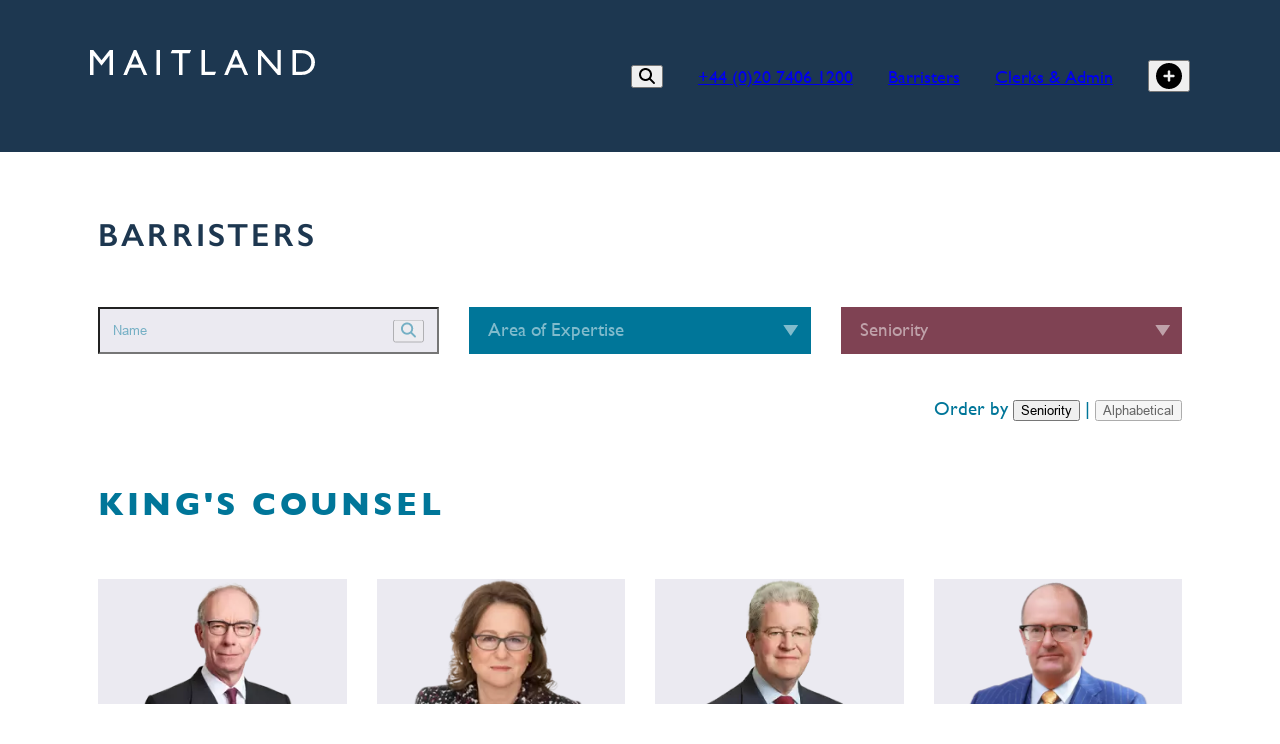

--- FILE ---
content_type: text/html; charset=UTF-8
request_url: https://www.maitlandchambers.com/our-people/barristers/junior-counsel/rosanna-foskett
body_size: 128877
content:
<!DOCTYPE html>
<html lang="en">

<head>
    <meta charset="UTF-8" />
    <meta
      http-equiv="X-UA-Compatible"
      content="IE=edge" />
    <meta
      name="viewport"
      content="width=device-width, initial-scale=1.0" />


         <title>Rosanna Foskett | Maitland Chambers</title><meta name='description' content='' /><link rel='canonical' href='https://www.maitlandchambers.com/index.php/our-people/barristers/junior-counsel/rosanna-foskett' /><meta name='robots' content='INDEX, FOLLOW' /><!-- Open Graph --><meta property='og:title' content='Rosanna Foskett' /><meta property='og:type' content='article' /><!-- Twitter Card --><meta property='twitter:title' content='Rosanna Foskett' /><meta property='twitter:card' content='summary' /><!-- generated by SEO Lite (pro) (0to9 Values-Driven Creativity) -->
    
    <link rel="apple-touch-icon" sizes="180x180" href="/favicon/apple-touch-icon.png">
    <link rel="icon" type="image/png" sizes="32x32" href="/favicon/favicon-32x32.png">
    <link rel="icon" type="image/png" sizes="16x16" href="/favicon/favicon-16x16.png">
  <link rel="manifest" href="/favicon/site.webmanifest">
    <link rel="stylesheet"  href="https://www.maitlandchambers.com/assets/css/app.css" />
     <link rel="stylesheet"  href="https://www.maitlandchambers.com/assets/css/extra.css?v1.0" />
  </head>

<body class="padding">
<div class="load-overlay"></div>

<header>
    <div class="container">
      <a
        href="/"
        class="logo">
        <svg
          xmlns="http://www.w3.org/2000/svg"
          xml:space="preserve"
          style="enable-background: new 0 0 259.2 28.42"
          viewBox="0 0 259.2 28.42">
          <path
            d="m22.55.08-9.33 11.61L3.83.08H0v28.25h4.04V6.35l8.79 10.92.39.46.36-.46 8.69-10.92v21.98h4.06V.08zM76.65.08h4.04v28.25h-4.04zM215.98.08v21.95L196.93.08h-3.27v28.25h3.8V6.57l18.89 21.76h3.48V.08zM242.33 3.7h-5.06v21.01h5.18c2.02 0 3.59-.14 4.71-.41 1.12-.28 2.05-.63 2.8-1.05a9.39 9.39 0 0 0 2.05-1.57c2-2.02 2.99-4.58 2.99-7.66 0-3.03-1.02-5.51-3.07-7.42-.76-.71-1.62-1.3-2.6-1.76-.98-.46-1.9-.76-2.78-.91-.87-.16-2.28-.23-4.22-.23m-9.1 24.61V.1h9.53c3.84 0 6.88.58 9.12 1.73 2.24 1.15 4.02 2.85 5.34 5.09 1.32 2.24 1.98 4.68 1.98 7.32 0 1.89-.36 3.69-1.09 5.42s-1.77 3.24-3.12 4.55a13.561 13.561 0 0 1-4.79 3.05c-1.07.42-2.04.7-2.93.84-.89.14-2.59.21-5.1.21h-8.94zM94.52.06l-1.58 3.6h9.59v24.69h4.07V3.66h8.27l1.58-3.59V.06zM128.55.08v28.25h15.15l1.62-3.68H132.6V.08zM168.11 6.21l4.56 10.23h-8.87l4.31-10.23zM166.73 0l-12.14 28.42h4.16l3.53-8.37h12.05l3.76 8.37h4.14L169.57 0h-2.84zM51.85 6.21l4.56 10.23h-8.87l4.31-10.23zM50.47 0 38.33 28.42h4.16l3.53-8.37h12.05l3.77 8.37h4.14L53.31 0h-2.84z" />
        </svg>
      </a>
      <ul class="links">
        <li>
          <button class="search">
            <i class="fa-solid fa-magnifying-glass"></i>
          </button>
        </li>
        <li><a href="tel:+442074061200">+44 (0)20 7406 1200</a></li>
        <li><a href="https://www.maitlandchambers.com/our-people/barristers">Barristers</a></li>
        <li><a href="https://www.maitlandchambers.com/our-people/clerks-and-administration">Clerks & Admin</a></li>
        <li>
          <button class="menu">
            <i class="fa-solid fa-circle-plus"></i>
          </button>
        </li>
      </ul>
    </div>
    <div class="search-bar">
      <div class="container">
        <div class="search-wrapper">
          <button class="clear">
            <i class="fa-solid fa-xmark"></i>
          </button>
          
          <form method="post" action="https://www.maitlandchambers.com/index.php"  >
<div class='hiddenFields'>
<input type="hidden" name="ACT" value="39" />
<input type="hidden" name="site_id" value="1" />
<input type="hidden" name="csrf_token" value="ee825b3bb7feebda25e4e8bc7d285c35a31e3b8a" />
</div>


            <input type="text" placeholder="Search..."  name="keywords" />
            <button type="submit" >
              <i class="fa-solid fa-magnifying-glass"></i>
            </button>
            </form>
        </div>
      </div>
    </div>
    <nav>
      <div class="container">
        <div class="nav-wrapper">
          <ul>
            <li>
              <span> Expertise 
                <svg xmlns="http://www.w3.org/2000/svg" xml:space="preserve"  viewBox="0 0 91.91 129">
                <path d="M0 0v129l91.91-64.5z" />
                </svg>
            </span>
              <ul>
                
                  <li><a href="https://www.maitlandchambers.com/index.php/our-expertise/civil-fraud">Civil Fraud</a></li>
                
                  <li><a href="https://www.maitlandchambers.com/index.php/our-expertise/commercial-litigation-and-arbitration">Commercial Litigation &amp; Arbitration</a></li>
                
                  <li><a href="https://www.maitlandchambers.com/index.php/our-expertise/company-partnership">Company &amp; Partnership</a></li>
                
                  <li><a href="https://www.maitlandchambers.com/index.php/our-expertise/insolvency-asset-recovery">Insolvency &amp; Asset Recovery</a></li>
                
                  <li><a href="https://www.maitlandchambers.com/index.php/our-expertise/offshore-trusts">Offshore &amp; Trusts</a></li>
                
                <li><a href="/our-expertise/related-areas">Leading Specialists in Related Areas</a></li>
              </ul>
            </li>
          </ul>
          <ul>
            <li class="no-link">
              <span> People 
                <svg xmlns="http://www.w3.org/2000/svg" xml:space="preserve" viewBox="0 0 91.91 129">
                <path d="M0 0v129l91.91-64.5z" />
                </svg>
            </span>
              <ul>
                <li><a href="https://www.maitlandchambers.com/our-people/barristers">Barristers</a></li>
                <li><a href="https://www.maitlandchambers.com/our-people/arbitrators">Arbitrators</a></li>
                <li><a href="https://www.maitlandchambers.com/our-people/mediators">Mediators</a></li>
                <li><a href="https://www.maitlandchambers.com/our-people/clerks-and-administration">Clerks and Administration</a></li>
                <!-- <li><a href="https://www.maitlandchambers.com/our-people/administration"></a></li> -->
              </ul>
            </li>
          </ul>
          <ul>
            <li class="no-link">
              <span> Pupillage & Recruitment <svg
                xmlns="http://www.w3.org/2000/svg"
                xml:space="preserve"
                viewBox="0 0 91.91 129">
                <path d="M0 0v129l91.91-64.5z" />
            </svg>
            </span>
              <ul>
            
				    <li><a href="https://www.maitlandchambers.com/index.php/pupillage-recruitment/pupillage">Pupillage</a></li>
				  
				    <li><a href="https://www.maitlandchambers.com/index.php/pupillage-recruitment/mini-pupillage">Mini-pupillage</a></li>
				  
				    <li><a href="https://www.maitlandchambers.com/index.php/pupillage-recruitment/tenancy">Tenancy</a></li>
				  
				    <li><a href="https://www.maitlandchambers.com/index.php/pupillage-recruitment/staff-recruitment">Staff Recruitment</a></li>
				  
              </ul>
            </li>
          </ul>
          <ul>
            <li class="no-link">
              <span> News & Resources <svg
                xmlns="http://www.w3.org/2000/svg"
                xml:space="preserve"
                viewBox="0 0 91.91 129">
                <path d="M0 0v129l91.91-64.5z" />
            </svg>
            </span>
              <ul>
               	<li><a href="https://www.maitlandchambers.com/resources/news">News</a></li>
                <!-- <li><a href="https://www.maitlandchambers.com/resources/publications">Publications</a></li> -->
				        <!-- <li><a href="https://www.maitlandchambers.com/resources/articles">Articles</a></li> -->
				        <li><a href="https://www.maitlandchambers.com/resources/cases">Cases</a></li>
                <li><a href="https://www.maitlandchambers.com/resources/other-resources">Other Resources</a></li>
				        <li><a href="https://www.maitlandchambers.com/resources/seminars">Seminars &amp; Events</a></li>
               
              </ul>
            </li>
          </ul>
          <ul>
            <li>
              <a href="https://www.maitlandchambers.com/about-us">About Us </a><svg
                xmlns="http://www.w3.org/2000/svg"
                xml:space="preserve"
                viewBox="0 0 91.91 129">
                <path d="M0 0v129l91.91-64.5z" />
            </svg>
              <ul>
                
				      <li><a href="https://www.maitlandchambers.com/index.php/about-us/about-us">About Us</a></li>
				      
				      <li><a href="https://www.maitlandchambers.com/index.php/about-us/facilities">Facilities</a></li>
				      
				      <li><a href="https://www.maitlandchambers.com/index.php/about-us/terms-of-business">Terms of Business</a></li>
				      
				      <li><a href="https://www.maitlandchambers.com/index.php/about-us/instructing-a-barrister">Instructing a Barrister</a></li>
				      
              </ul>
            </li>
          </ul>
  
          <ul>
            <li><a href="https://www.maitlandchambers.com/responsibility">Responsibility</a></li>
            <li class="no-link">
            <span> Compliance <svg
            xmlns="http://www.w3.org/2000/svg"
            xml:space="preserve"
            viewBox="0 0 91.91 129">
            <path d="M0 0v129l91.91-64.5z" />
            </svg>
            </span>
                <ul>
                    
                    <li><a href="https://www.maitlandchambers.com/index.php/information/complaints-procedure">Complaints Procedure</a></li>
                    
                    <li><a href="https://www.maitlandchambers.com/index.php/information/cookies">Cookies</a></li>
                    
                    <li><a href="https://www.maitlandchambers.com/index.php/information/disclaimer">Disclaimer</a></li>
                    
                    <li><a href="https://www.maitlandchambers.com/index.php/information/privacy-statement">Privacy Statement</a></li>
                    
                </ul>
            </li>
            <li><a href="https://www.maitlandchambers.com/contact">Contact</a></li>
          
          </ul>
        </div>
      </div>
    </nav>
  </header>

<div class="people-listing-page">
    <div class="container">
      <h1 class="fade-in-up">Barristers</h1>
      <div class="filters">
        <form action="" class="fade-in-up">
          <input type="text" placeholder="Name" />
          <button type="submit">
            <i class="fa-solid fa-magnifying-glass"></i>
          </button>
        </form>
        <div class="filter-dropdown fade-in-up neptune" id="expertise-filter">
          <div class="label">
            <span>Area of Expertise</span>
            <svg xmlns="http://www.w3.org/2000/svg" xml:space="preserve" viewBox="0 0 91.91 129">
            <path d="M0 0v129l91.91-64.5z" />
        </svg>
           
          </div>
          <ul>
            
            <li><a data-filter="commercial-litigation-and-arbitration">Commercial Litigation &amp; Arbitration</a></li>
            
            <li><a data-filter="civil-fraud">Civil Fraud</a></li>
            
            <li><a data-filter="company-partnership">Company &amp; Partnership</a></li>
            
            <li><a data-filter="insolvency-asset-recovery">Insolvency &amp; Asset Recovery</a></li>
            
            <li><a data-filter="offshore-trusts">Offshore &amp; Trusts</a></li>
            
            <li><a class="has-dropdown"><span>Leading Specialists in Related Areas</span>  <svg xmlns="http://www.w3.org/2000/svg" xml:space="preserve" viewBox="0 0 91.91 129">
              <path d="M0 0v129l91.91-64.5z" />
              </svg></a>
              <ul>
              
              <li><a data-filter="banking-and-financial-services">Banking &amp; Financial Services </a></li>
              
              <li><a data-filter="real-estate">Real Estate</a></li>
              
              <li><a data-filter="media-and-entertainment">Media &amp; Entertainment</a></li>
              
              <li><a data-filter="cryptoassets">Cryptoassets</a></li>
              
              <li><a data-filter="professional-negligence">Professional Negligence</a></li>
              
              <li><a data-filter="tax">Tax</a></li>
              
              <li><a data-filter="private-client">Private Client</a></li>
              
              <li><a data-filter="charities">Charities</a></li>
              
              <li><a data-filter="adr">ADR</a></li>
              
              <li><a data-filter="intellectual-property">Intellectual Property</a></li>
              
              <li><a data-filter="technology">Technology</a></li>
              
            </ul>
            </li>
          </ul>
        </div>
        <div class="filter-dropdown fade-in-up grape" id="category-filter">
          <div class="label">
            <span>Seniority</span>
            <svg xmlns="http://www.w3.org/2000/svg" xml:space="preserve" viewBox="0 0 91.91 129">
            <path d="M0 0v129l91.91-64.5z" />
            </svg>
          </div>
          <ul>
            <li><a data-filter="kings-counsel">King's Counsel</a></li>
            <li><a data-filter="junior-counsel">Junior Counsel</a></li>
            <li><a data-filter="associate-members">Associate Members</a></li>
            <li><a data-filter="former-members">Former Members</a></li>
          </ul>
        </div>
        <div id="order" class="fade-in-up">
          <p>Order by <button data-sort="year" class="active">Seniority</button> | <button data-sort="alpha">Alphabetical</button></p>
        </div>
      </div>
    </div>
    <div class="listing-wrapper">
      <section class="listing-section container category-match" id="kings-counsel">
        <h2 class="fade-in-up">King's Counsel</h2>
        <div class="profile-listing">
          
          <a data-surname="gibbon" data-fullname="Michael Gibbon KC" data-year="2011"
            data-expertise="commercial-litigation-and-arbitration,company-partnership,insolvency-asset-recovery,offshore-trusts,banking-and-financial-services,tax,charities"
            href='https://www.maitlandchambers.com/index.php/our-people/profile/michael-gibbon-kc' class="profile-card fade-in-up search-match filter-match">
            <div class="profile-img">
              <img src="https://www.maitlandchambers.com/images/uploads/people/small/_webp/MichaelGibbonKC_New_Small_.png_webp_40cd750bba9870f18aada2478b24840a.webp" alt="">
            </div>
            <div class="profile-text">
              <div>
                 
                    <h3 class="">Michael Gibbon KC</h3>
                  
                <h4>
                Call <strong>1993</strong>  
                Silk <strong>2011</strong></h4>
              </div>
              <svg xmlns="http://www.w3.org/2000/svg" xml:space="preserve" viewBox="0 0 91.91 129">
                <path d="M0 0v129l91.91-64.5z" />
              </svg>
            </div>
          </a>
          
          <a data-surname="newman-kc" data-fullname="Catherine Newman KC*" data-year="1995"
            data-expertise=""
            href='https://www.maitlandchambers.com/index.php/our-people/profile/catherine-newman-kc' class="profile-card fade-in-up search-match filter-match">
            <div class="profile-img">
              <img src="https://www.maitlandchambers.com/images/uploads/people/small/_webp/MC_Profile_Small_0074_Catherine-Newman_.png_webp_40cd750bba9870f18aada2478b24840a.webp" alt="">
            </div>
            <div class="profile-text">
              <div>
                 
                    <h3 class="">Catherine Newman KC*</h3>
                  
                <h4>
                Call <strong>1979</strong>  
                Silk <strong>1995</strong></h4>
              </div>
              <svg xmlns="http://www.w3.org/2000/svg" xml:space="preserve" viewBox="0 0 91.91 129">
                <path d="M0 0v129l91.91-64.5z" />
              </svg>
            </div>
          </a>
          
          <a data-surname="collings" data-fullname="Matthew Collings KC" data-year="2006"
            data-expertise="commercial-litigation-and-arbitration,civil-fraud,company-partnership,insolvency-asset-recovery,offshore-trusts"
            href='https://www.maitlandchambers.com/index.php/our-people/profile/matthew-collings-kc' class="profile-card fade-in-up search-match filter-match">
            <div class="profile-img">
              <img src="https://www.maitlandchambers.com/images/uploads/people/_webp/MATTHEW_COLLINGS_New_Small_.png_webp_40cd750bba9870f18aada2478b24840a.webp" alt="">
            </div>
            <div class="profile-text">
              <div>
                 
                    <h3 class="">Matthew Collings KC</h3>
                  
                <h4>
                Call <strong>1985</strong>  
                Silk <strong>2006</strong></h4>
              </div>
              <svg xmlns="http://www.w3.org/2000/svg" xml:space="preserve" viewBox="0 0 91.91 129">
                <path d="M0 0v129l91.91-64.5z" />
              </svg>
            </div>
          </a>
          
          <a data-surname="parker" data-fullname="Christopher Parker KC" data-year="2008"
            data-expertise="commercial-litigation-and-arbitration,civil-fraud,insolvency-asset-recovery,offshore-trusts"
            href='https://www.maitlandchambers.com/index.php/our-people/profile/christopher-r-parker-kc' class="profile-card fade-in-up search-match filter-match">
            <div class="profile-img">
              <img src="https://www.maitlandchambers.com/images/uploads/people/small/_webp/Chris_Parker_website_small_.png_webp_40cd750bba9870f18aada2478b24840a.webp" alt="">
            </div>
            <div class="profile-text">
              <div>
                 
                    <h3 class="">Christopher Parker KC</h3>
                  
                <h4>
                Call <strong>1984</strong>  
                Silk <strong>2008</strong></h4>
              </div>
              <svg xmlns="http://www.w3.org/2000/svg" xml:space="preserve" viewBox="0 0 91.91 129">
                <path d="M0 0v129l91.91-64.5z" />
              </svg>
            </div>
          </a>
          
          <a data-surname="peacock" data-fullname="Nicholas Peacock KC" data-year="2009"
            data-expertise="banking-and-financial-services,insolvency-asset-recovery,commercial-litigation-and-arbitration,cryptoassets"
            href='https://www.maitlandchambers.com/index.php/our-people/profile/nicholas-peacock-kc' class="profile-card fade-in-up search-match filter-match">
            <div class="profile-img">
              <img src="https://www.maitlandchambers.com/images/uploads/people/_webp/NICHOLAS_PEACOCK_New_Small_.png_webp_40cd750bba9870f18aada2478b24840a.webp" alt="">
            </div>
            <div class="profile-text">
              <div>
                 
                    <h3 class="">Nicholas Peacock KC</h3>
                  
                <h4>
                Call <strong>1989</strong>  
                Silk <strong>2009</strong></h4>
              </div>
              <svg xmlns="http://www.w3.org/2000/svg" xml:space="preserve" viewBox="0 0 91.91 129">
                <path d="M0 0v129l91.91-64.5z" />
              </svg>
            </div>
          </a>
          
          <a data-surname="morgan" data-fullname="Richard Morgan KC" data-year="2011"
            data-expertise="civil-fraud,commercial-litigation-and-arbitration,company-partnership,insolvency-asset-recovery,offshore-trusts"
            href='https://www.maitlandchambers.com/index.php/our-people/profile/richard-morgan-kc' class="profile-card fade-in-up search-match filter-match">
            <div class="profile-img">
              <img src="https://www.maitlandchambers.com/images/uploads/people/small/_webp/Richard_Morgan_KC_Small_.png_webp_40cd750bba9870f18aada2478b24840a.webp" alt="">
            </div>
            <div class="profile-text">
              <div>
                 
                    <h3 class="">Richard Morgan KC</h3>
                  
                <h4>
                Call <strong>1988</strong>  
                Silk <strong>2011</strong></h4>
              </div>
              <svg xmlns="http://www.w3.org/2000/svg" xml:space="preserve" viewBox="0 0 91.91 129">
                <path d="M0 0v129l91.91-64.5z" />
              </svg>
            </div>
          </a>
          
          <a data-surname="walker" data-fullname="Andrew Walker KC" data-year="2011"
            data-expertise="real-estate,company-partnership,commercial-litigation-and-arbitration,professional-negligence,civil-fraud,insolvency-asset-recovery,banking-and-financial-services,adr"
            href='https://www.maitlandchambers.com/index.php/our-people/profile/andrew-walker-kc' class="profile-card fade-in-up search-match filter-match">
            <div class="profile-img">
              <img src="https://www.maitlandchambers.com/images/uploads/people/small/_webp/ANDREW_WALKER_New_Small_.png_webp_40cd750bba9870f18aada2478b24840a.webp" alt="">
            </div>
            <div class="profile-text">
              <div>
                 
                    <h3 class="">Andrew Walker KC</h3>
                  
                <h4>
                Call <strong>1991</strong>  
                Silk <strong>2011</strong></h4>
              </div>
              <svg xmlns="http://www.w3.org/2000/svg" xml:space="preserve" viewBox="0 0 91.91 129">
                <path d="M0 0v129l91.91-64.5z" />
              </svg>
            </div>
          </a>
          
          <a data-surname="twigger" data-fullname="Andrew Twigger KC" data-year="2011"
            data-expertise="commercial-litigation-and-arbitration,civil-fraud,banking-and-financial-services,company-partnership,offshore-trusts,insolvency-asset-recovery,private-client"
            href='https://www.maitlandchambers.com/index.php/our-people/profile/andrew-twigger-kc' class="profile-card fade-in-up search-match filter-match">
            <div class="profile-img">
              <img src="https://www.maitlandchambers.com/images/uploads/people/_webp/ANDREW_TWIGGER_New_Small_.png_webp_40cd750bba9870f18aada2478b24840a.webp" alt="">
            </div>
            <div class="profile-text">
              <div>
                 
                    <h3 class="">Andrew Twigger KC</h3>
                  
                <h4>
                Call <strong>1994</strong>  
                Silk <strong>2011</strong></h4>
              </div>
              <svg xmlns="http://www.w3.org/2000/svg" xml:space="preserve" viewBox="0 0 91.91 129">
                <path d="M0 0v129l91.91-64.5z" />
              </svg>
            </div>
          </a>
          
          <a data-surname="cullen" data-fullname="Edmund Cullen KC" data-year="2012"
            data-expertise="civil-fraud,commercial-litigation-and-arbitration,company-partnership,insolvency-asset-recovery,intellectual-property,media-and-entertainment,professional-negligence"
            href='https://www.maitlandchambers.com/index.php/our-people/profile/edmund-cullen-kc' class="profile-card fade-in-up search-match filter-match">
            <div class="profile-img">
              <img src="https://www.maitlandchambers.com/images/uploads/people/small/_webp/EDMOND_CULLEN_new_Small_.png_webp_40cd750bba9870f18aada2478b24840a.webp" alt="">
            </div>
            <div class="profile-text">
              <div>
                 
                    <h3 class="">Edmund Cullen KC</h3>
                  
                <h4>
                Call <strong>1990</strong>  
                Silk <strong>2012</strong></h4>
              </div>
              <svg xmlns="http://www.w3.org/2000/svg" xml:space="preserve" viewBox="0 0 91.91 129">
                <path d="M0 0v129l91.91-64.5z" />
              </svg>
            </div>
          </a>
          
          <a data-surname="stubbs" data-fullname="Rebecca Stubbs KC" data-year="2012"
            data-expertise="commercial-litigation-and-arbitration,civil-fraud,company-partnership,insolvency-asset-recovery,offshore-trusts,banking-and-financial-services"
            href='https://www.maitlandchambers.com/index.php/our-people/profile/rebecca-stubbs-kc' class="profile-card fade-in-up search-match filter-match">
            <div class="profile-img">
              <img src="https://www.maitlandchambers.com/images/uploads/people/small/_webp/MC_Profile_Small_0037_Rebecca_Stubbs_.png_webp_40cd750bba9870f18aada2478b24840a.webp" alt="">
            </div>
            <div class="profile-text">
              <div>
                 
                    <h3 class="">Rebecca Stubbs KC</h3>
                  
                <h4>
                Call <strong>1994</strong>  
                Silk <strong>2012</strong></h4>
              </div>
              <svg xmlns="http://www.w3.org/2000/svg" xml:space="preserve" viewBox="0 0 91.91 129">
                <path d="M0 0v129l91.91-64.5z" />
              </svg>
            </div>
          </a>
          
          <a data-surname="dutton" data-fullname="Timothy Dutton KC" data-year="2013"
            data-expertise="real-estate"
            href='https://www.maitlandchambers.com/index.php/our-people/profile/timothy-dutton-kc' class="profile-card fade-in-up search-match filter-match">
            <div class="profile-img">
              <img src="https://www.maitlandchambers.com/images/uploads/people/small/_webp/MC_Profile_Small_0022_Timothy_Dutton_.png_webp_40cd750bba9870f18aada2478b24840a.webp" alt="">
            </div>
            <div class="profile-text">
              <div>
                 
                    <h3 class="">Timothy Dutton KC</h3>
                  
                <h4>
                Call <strong>1985</strong>  
                Silk <strong>2013</strong></h4>
              </div>
              <svg xmlns="http://www.w3.org/2000/svg" xml:space="preserve" viewBox="0 0 91.91 129">
                <path d="M0 0v129l91.91-64.5z" />
              </svg>
            </div>
          </a>
          
          <a data-surname="aldridge" data-fullname="James Aldridge KC" data-year="2014"
            data-expertise="commercial-litigation-and-arbitration,civil-fraud,insolvency-asset-recovery,professional-negligence,real-estate,media-and-entertainment"
            href='https://www.maitlandchambers.com/index.php/our-people/profile/james-aldridge-kc' class="profile-card fade-in-up search-match filter-match">
            <div class="profile-img">
              <img src="https://www.maitlandchambers.com/images/uploads/people/small/_webp/MC_Profile_Small_0010_James_Adridge_.png_webp_40cd750bba9870f18aada2478b24840a.webp" alt="">
            </div>
            <div class="profile-text">
              <div>
                 
                    <h3 class="">James Aldridge KC</h3>
                  
                <h4>
                Call <strong>1994</strong>  
                Silk <strong>2014</strong></h4>
              </div>
              <svg xmlns="http://www.w3.org/2000/svg" xml:space="preserve" viewBox="0 0 91.91 129">
                <path d="M0 0v129l91.91-64.5z" />
              </svg>
            </div>
          </a>
          
          <a data-surname="mumford" data-fullname="David Mumford KC" data-year="2016"
            data-expertise="commercial-litigation-and-arbitration,civil-fraud,company-partnership,banking-and-financial-services,insolvency-asset-recovery,offshore-trusts,professional-negligence"
            href='https://www.maitlandchambers.com/index.php/our-people/profile/david-mumford-kc' class="profile-card fade-in-up search-match filter-match">
            <div class="profile-img">
              <img src="https://www.maitlandchambers.com/images/uploads/people/small/_webp/DAVID_MUMFORD_New_Small_.png_webp_40cd750bba9870f18aada2478b24840a.webp" alt="">
            </div>
            <div class="profile-text">
              <div>
                 
                    <h3 class="">David Mumford KC</h3>
                  
                <h4>
                Call <strong>2000</strong>  
                Silk <strong>2016</strong></h4>
              </div>
              <svg xmlns="http://www.w3.org/2000/svg" xml:space="preserve" viewBox="0 0 91.91 129">
                <path d="M0 0v129l91.91-64.5z" />
              </svg>
            </div>
          </a>
          
          <a data-surname="addy" data-fullname="Catherine Addy KC" data-year="2017"
            data-expertise="commercial-litigation-and-arbitration,company-partnership,insolvency-asset-recovery,civil-fraud,offshore-trusts,banking-and-financial-services,professional-negligence,tax,real-estate,adr"
            href='https://www.maitlandchambers.com/index.php/our-people/profile/catherine-addy-kc' class="profile-card fade-in-up search-match filter-match">
            <div class="profile-img">
              <img src="https://www.maitlandchambers.com/images/uploads/people/small/_webp/Catherine_Addy_Profile_Small24_.png_webp_40cd750bba9870f18aada2478b24840a.webp" alt="">
            </div>
            <div class="profile-text">
              <div>
                 
                    <h3 class="">Catherine Addy KC</h3>
                  
                <h4>
                Call <strong>1998</strong>  
                Silk <strong>2017</strong></h4>
              </div>
              <svg xmlns="http://www.w3.org/2000/svg" xml:space="preserve" viewBox="0 0 91.91 129">
                <path d="M0 0v129l91.91-64.5z" />
              </svg>
            </div>
          </a>
          
          <a data-surname="banner" data-fullname="Gregory Banner KC" data-year="2018"
            data-expertise="commercial-litigation-and-arbitration,civil-fraud,company-partnership,insolvency-asset-recovery,offshore-trusts,media-and-entertainment,adr,cryptoassets"
            href='https://www.maitlandchambers.com/index.php/our-people/profile/gregory-banner-kc' class="profile-card fade-in-up search-match filter-match">
            <div class="profile-img">
              <img src="https://www.maitlandchambers.com/images/uploads/people/_webp/GREG_BANNER_EarRetouch_Small_.png_webp_40cd750bba9870f18aada2478b24840a.webp" alt="">
            </div>
            <div class="profile-text">
              <div>
                 
                    <h3 class="">Gregory Banner KC</h3>
                  
                <h4>
                Call <strong>1989</strong>  
                Silk <strong>2018</strong></h4>
              </div>
              <svg xmlns="http://www.w3.org/2000/svg" xml:space="preserve" viewBox="0 0 91.91 129">
                <path d="M0 0v129l91.91-64.5z" />
              </svg>
            </div>
          </a>
          
          <a data-surname="hayman" data-fullname="George Hayman KC" data-year="2018"
            data-expertise="commercial-litigation-and-arbitration,civil-fraud,offshore-trusts"
            href='https://www.maitlandchambers.com/index.php/our-people/profile/george-hayman-kc' class="profile-card fade-in-up search-match filter-match">
            <div class="profile-img">
              <img src="https://www.maitlandchambers.com/images/uploads/people/small/_webp/GEORGE_HAYMAN_New_Small_.png_webp_40cd750bba9870f18aada2478b24840a.webp" alt="">
            </div>
            <div class="profile-text">
              <div>
                 
                    <h3 class="">George Hayman KC</h3>
                  
                <h4>
                Call <strong>1998</strong>  
                Silk <strong>2018</strong></h4>
              </div>
              <svg xmlns="http://www.w3.org/2000/svg" xml:space="preserve" viewBox="0 0 91.91 129">
                <path d="M0 0v129l91.91-64.5z" />
              </svg>
            </div>
          </a>
          
          <a data-surname="atkins" data-fullname="Siward Atkins KC" data-year="2020"
            data-expertise="commercial-litigation-and-arbitration,civil-fraud,company-partnership,insolvency-asset-recovery,real-estate,professional-negligence,private-client"
            href='https://www.maitlandchambers.com/index.php/our-people/profile/siward-atkins-kc' class="profile-card fade-in-up search-match filter-match">
            <div class="profile-img">
              <img src="https://www.maitlandchambers.com/images/uploads/people/small/_webp/SIWARD_ATKINS_New_Small_.png_webp_40cd750bba9870f18aada2478b24840a.webp" alt="">
            </div>
            <div class="profile-text">
              <div>
                 
                    <h3 class="">Siward Atkins KC</h3>
                  
                <h4>
                Call <strong>1995</strong>  
                Silk <strong>2020</strong></h4>
              </div>
              <svg xmlns="http://www.w3.org/2000/svg" xml:space="preserve" viewBox="0 0 91.91 129">
                <path d="M0 0v129l91.91-64.5z" />
              </svg>
            </div>
          </a>
          
          <a data-surname="westwood" data-fullname="Andrew Westwood KC" data-year="2022"
            data-expertise="commercial-litigation-and-arbitration,civil-fraud,company-partnership,insolvency-asset-recovery,offshore-trusts,cryptoassets,charities,private-client"
            href='https://www.maitlandchambers.com/index.php/our-people/profile/andrew-westwood-kc' class="profile-card fade-in-up search-match filter-match">
            <div class="profile-img">
              <img src="https://www.maitlandchambers.com/images/uploads/people/small/_webp/Andrew_Westwood_KC_Old_Small_.png_webp_40cd750bba9870f18aada2478b24840a.webp" alt="">
            </div>
            <div class="profile-text">
              <div>
                 
                    <h3 class="">Andrew Westwood KC</h3>
                  
                <h4>
                Call <strong>1994</strong>  
                Silk <strong>2022</strong></h4>
              </div>
              <svg xmlns="http://www.w3.org/2000/svg" xml:space="preserve" viewBox="0 0 91.91 129">
                <path d="M0 0v129l91.91-64.5z" />
              </svg>
            </div>
          </a>
          
          <a data-surname="munby" data-fullname="Thomas Munby KC" data-year="2022"
            data-expertise="commercial-disputes,international-arbitration,civil-fraud,company-partnership,banking-and-financial-services,trusts-real-estate-and-other-chancery-litigation,art-cultural-property,commercial-disputes,cryptoassets,estates-and-succession,insolvency-asset-recovery,ip-and-data,media-and-entertainment,offshore-trusts,private-international-law,professional-negligence,real-estate,trusts-real-property-and-other-chancery-litigation"
            href='https://www.maitlandchambers.com/index.php/our-people/profile/thomas-munby-kc' class="profile-card fade-in-up search-match filter-match">
            <div class="profile-img">
              <img src="https://www.maitlandchambers.com/images/uploads/people/small/_webp/MC_Profile_Small_0024_Thomas_Munby_.png_webp_40cd750bba9870f18aada2478b24840a.webp" alt="">
            </div>
            <div class="profile-text">
              <div>
                 
                    <h3 class="">Thomas Munby KC</h3>
                  
                <h4>
                Call <strong>2006</strong>  
                Silk <strong>2022</strong></h4>
              </div>
              <svg xmlns="http://www.w3.org/2000/svg" xml:space="preserve" viewBox="0 0 91.91 129">
                <path d="M0 0v129l91.91-64.5z" />
              </svg>
            </div>
          </a>
          
          <a data-surname="smith" data-fullname="Matthew Smith KC" data-year="2024"
            data-expertise="commercial-litigation-and-arbitration,company-partnership,insolvency-asset-recovery,charities"
            href='https://www.maitlandchambers.com/index.php/our-people/profile/matthew-smith' class="profile-card fade-in-up search-match filter-match">
            <div class="profile-img">
              <img src="https://www.maitlandchambers.com/images/uploads/people/small/_webp/MC_Profile_Small_0048_Matthew_Smith_.png_webp_40cd750bba9870f18aada2478b24840a.webp" alt="">
            </div>
            <div class="profile-text">
              <div>
                 
                    <h3 class="">Matthew Smith KC</h3>
                  
                <h4>
                Call <strong>2001</strong>  
                Silk <strong>2024</strong></h4>
              </div>
              <svg xmlns="http://www.w3.org/2000/svg" xml:space="preserve" viewBox="0 0 91.91 129">
                <path d="M0 0v129l91.91-64.5z" />
              </svg>
            </div>
          </a>
          
          <a data-surname="page" data-fullname="Rebecca Page KC" data-year="2025"
            data-expertise="commercial-litigation-and-arbitration,company-partnership,insolvency-asset-recovery,civil-fraud,professional-negligence,real-estate"
            href='https://www.maitlandchambers.com/index.php/our-people/profile/rebecca-page' class="profile-card fade-in-up search-match filter-match">
            <div class="profile-img">
              <img src="https://www.maitlandchambers.com/images/uploads/people/small/_webp/MC_Profile_Small_0038_Rebecca_Page_.png_webp_40cd750bba9870f18aada2478b24840a.webp" alt="">
            </div>
            <div class="profile-text">
              <div>
                 
                    <h3 class="">Rebecca Page KC</h3>
                  
                <h4>
                Call <strong>2001</strong>  
                Silk <strong>2025</strong></h4>
              </div>
              <svg xmlns="http://www.w3.org/2000/svg" xml:space="preserve" viewBox="0 0 91.91 129">
                <path d="M0 0v129l91.91-64.5z" />
              </svg>
            </div>
          </a>
          
        </div>
      </section>

      <section class="listing-section container category-match" id="junior-counsel">
        <h2 class="fade-in-up">Junior Counsel</h2>
        <div class="profile-listing">
          
            <a data-surname="evans" data-fullname="Timothy Evans" data-year="1979"
              data-expertise="insolvency-asset-recovery,company-partnership,private-client,charities,professional-negligence,disciplinary-tribunals"
              href='https://www.maitlandchambers.com/index.php/our-people/profile/timothy-evans' class="profile-card fade-in-up search-match filter-match">
              <div class="profile-img">
                <img src="https://www.maitlandchambers.com/images/uploads/people/_webp/TIM_EVANS_Profile_Small_.png_webp_40cd750bba9870f18aada2478b24840a.webp" alt="">
              </div>
              <div class="profile-text">
                <div>
                  
                    <h3 class="">Timothy Evans</h3>
                  
                  <h4>Call <strong>1979</strong></h4>
                </div>
                <svg xmlns="http://www.w3.org/2000/svg" xml:space="preserve" viewBox="0 0 91.91 129">
                  <path d="M0 0v129l91.91-64.5z" />
                </svg>
              </div>
            </a>
            
            <a data-surname="pryor" data-fullname="Michael Pryor" data-year="1992"
              data-expertise="real-estate"
              href='https://www.maitlandchambers.com/index.php/our-people/profile/michael-pryor' class="profile-card fade-in-up search-match filter-match">
              <div class="profile-img">
                <img src="https://www.maitlandchambers.com/images/uploads/people/small/_webp/MICHAEL_PRYOR_New_Small_.png_webp_40cd750bba9870f18aada2478b24840a.webp" alt="">
              </div>
              <div class="profile-text">
                <div>
                  
                    <h3 class="">Michael Pryor</h3>
                  
                  <h4>Call <strong>1992</strong></h4>
                </div>
                <svg xmlns="http://www.w3.org/2000/svg" xml:space="preserve" viewBox="0 0 91.91 129">
                  <path d="M0 0v129l91.91-64.5z" />
                </svg>
              </div>
            </a>
            
            <a data-surname="clarke" data-fullname="Paul Clarke" data-year="1997"
              data-expertise="real-estate"
              href='https://www.maitlandchambers.com/index.php/our-people/profile/paul-clarke' class="profile-card fade-in-up search-match filter-match">
              <div class="profile-img">
                <img src="https://www.maitlandchambers.com/images/uploads/people/small/_webp/PC_website_small_.png_webp_40cd750bba9870f18aada2478b24840a.webp" alt="">
              </div>
              <div class="profile-text">
                <div>
                  
                    <h3 class="">Paul Clarke</h3>
                  
                  <h4>Call <strong>1997</strong></h4>
                </div>
                <svg xmlns="http://www.w3.org/2000/svg" xml:space="preserve" viewBox="0 0 91.91 129">
                  <path d="M0 0v129l91.91-64.5z" />
                </svg>
              </div>
            </a>
            
            <a data-surname="calland" data-fullname="Tim Calland" data-year="1999"
              data-expertise="commercial-litigation-and-arbitration,insolvency-asset-recovery,real-estate,banking-and-financial-services,private-client,professional-negligence"
              href='https://www.maitlandchambers.com/index.php/our-people/profile/tim-calland' class="profile-card fade-in-up search-match filter-match">
              <div class="profile-img">
                <img src="https://www.maitlandchambers.com/images/uploads/people/small/_webp/MC_Profile_Small_0023_Tim_Calland_.png_webp_40cd750bba9870f18aada2478b24840a.webp" alt="">
              </div>
              <div class="profile-text">
                <div>
                  
                    <h3 class="">Tim Calland</h3>
                  
                  <h4>Call <strong>1999</strong></h4>
                </div>
                <svg xmlns="http://www.w3.org/2000/svg" xml:space="preserve" viewBox="0 0 91.91 129">
                  <path d="M0 0v129l91.91-64.5z" />
                </svg>
              </div>
            </a>
            
            <a data-surname="smith" data-fullname="Adam Smith" data-year="2001"
              data-expertise="commercial-litigation-and-arbitration,civil-fraud,company-partnership,insolvency-asset-recovery,offshore-trusts,banking-and-financial-services,real-estate,professional-negligence,private-client"
              href='https://www.maitlandchambers.com/index.php/our-people/profile/adam-smith' class="profile-card fade-in-up search-match filter-match">
              <div class="profile-img">
                <img src="https://www.maitlandchambers.com/images/uploads/people/small/_webp/MC_Profile_Small_0085_Adam_Smith_.png_webp_40cd750bba9870f18aada2478b24840a.webp" alt="">
              </div>
              <div class="profile-text">
                <div>
                  
                    <h3 class="">Adam Smith</h3>
                  
                  <h4>Call <strong>2001</strong></h4>
                </div>
                <svg xmlns="http://www.w3.org/2000/svg" xml:space="preserve" viewBox="0 0 91.91 129">
                  <path d="M0 0v129l91.91-64.5z" />
                </svg>
              </div>
            </a>
            
            <a data-surname="john" data-fullname="Benjamin John" data-year="2002"
              data-expertise="commercial-litigation-and-arbitration,company-partnership,civil-fraud,offshore-trusts,banking-and-financial-services,private-client"
              href='https://www.maitlandchambers.com/index.php/our-people/profile/benjamin-john' class="profile-card fade-in-up search-match filter-match">
              <div class="profile-img">
                <img src="https://www.maitlandchambers.com/images/uploads/people/small/_webp/BEN_JOHN_New_Small_.png_webp_40cd750bba9870f18aada2478b24840a.webp" alt="">
              </div>
              <div class="profile-text">
                <div>
                  
                    <h3 class="">Benjamin John</h3>
                  
                  <h4>Call <strong>2002</strong></h4>
                </div>
                <svg xmlns="http://www.w3.org/2000/svg" xml:space="preserve" viewBox="0 0 91.91 129">
                  <path d="M0 0v129l91.91-64.5z" />
                </svg>
              </div>
            </a>
            
            <a data-surname="fowler" data-fullname="Richard Fowler" data-year="2003"
              data-expertise="commercial-litigation-and-arbitration,real-estate,civil-fraud,company-partnership,media-and-entertainment,insolvency-asset-recovery,private-client,offshore-trusts,professional-negligence"
              href='https://www.maitlandchambers.com/index.php/our-people/profile/richard-fowler' class="profile-card fade-in-up search-match filter-match">
              <div class="profile-img">
                <img src="https://www.maitlandchambers.com/images/uploads/people/_webp/RICHARD_FOWLER_New_Profile_Small_.png_webp_40cd750bba9870f18aada2478b24840a.webp" alt="">
              </div>
              <div class="profile-text">
                <div>
                  
                    <h3 class="">Richard Fowler</h3>
                  
                  <h4>Call <strong>2003</strong></h4>
                </div>
                <svg xmlns="http://www.w3.org/2000/svg" xml:space="preserve" viewBox="0 0 91.91 129">
                  <path d="M0 0v129l91.91-64.5z" />
                </svg>
              </div>
            </a>
            
            <a data-surname="kalfon" data-fullname="Olivier Kalfon" data-year="2003"
              data-expertise="commercial-litigation-and-arbitration,civil-fraud,offshore-trusts,company-partnership,insolvency-asset-recovery,banking-and-financial-services,professional-negligence"
              href='https://www.maitlandchambers.com/index.php/our-people/profile/olivier-kalfon' class="profile-card fade-in-up search-match filter-match">
              <div class="profile-img">
                <img src="https://www.maitlandchambers.com/images/uploads/people/_webp/OLIVIER_KALFON_New_Small_.png_webp_40cd750bba9870f18aada2478b24840a.webp" alt="">
              </div>
              <div class="profile-text">
                <div>
                  
                    <h3 class="">Olivier Kalfon</h3>
                  
                  <h4>Call <strong>2003</strong></h4>
                </div>
                <svg xmlns="http://www.w3.org/2000/svg" xml:space="preserve" viewBox="0 0 91.91 129">
                  <path d="M0 0v129l91.91-64.5z" />
                </svg>
              </div>
            </a>
            
            <a data-surname="mccluskey" data-fullname="Alec McCluskey" data-year="2005"
              data-expertise="commercial-litigation-and-arbitration,civil-fraud,company-partnership,insolvency-asset-recovery,banking-and-financial-services,real-estate,professional-negligence,adr,media-and-entertainment,international-arbitration,professional-negligence"
              href='https://www.maitlandchambers.com/index.php/our-people/profile/alec-mccluskey' class="profile-card fade-in-up search-match filter-match">
              <div class="profile-img">
                <img src="https://www.maitlandchambers.com/images/uploads/people/small/_webp/ALEC_MCCLUSKEY_New_Small_.png_webp_40cd750bba9870f18aada2478b24840a.webp" alt="">
              </div>
              <div class="profile-text">
                <div>
                  
                    <h3 style="text-transform: none !important;">ALEC McCLUSKEY </h3>
                  
                  <h4>Call <strong>2005</strong></h4>
                </div>
                <svg xmlns="http://www.w3.org/2000/svg" xml:space="preserve" viewBox="0 0 91.91 129">
                  <path d="M0 0v129l91.91-64.5z" />
                </svg>
              </div>
            </a>
            
            <a data-surname="dewar" data-fullname="Fiona Dewar" data-year="2005"
              data-expertise="civil-fraud,commercial-litigation-and-arbitration"
              href='https://www.maitlandchambers.com/index.php/our-people/profile/fiona-dewar' class="profile-card fade-in-up search-match filter-match">
              <div class="profile-img">
                <img src="https://www.maitlandchambers.com/images/uploads/people/small/_webp/MC_Profile_Small_0064_Fiona_Dewar_.png_webp_40cd750bba9870f18aada2478b24840a.webp" alt="">
              </div>
              <div class="profile-text">
                <div>
                  
                    <h3 class="">Fiona Dewar</h3>
                  
                  <h4>Call <strong>2005</strong></h4>
                </div>
                <svg xmlns="http://www.w3.org/2000/svg" xml:space="preserve" viewBox="0 0 91.91 129">
                  <path d="M0 0v129l91.91-64.5z" />
                </svg>
              </div>
            </a>
            
            <a data-surname="pringle" data-fullname="Watson Pringle" data-year="2005"
              data-expertise="commercial-litigation-and-arbitration,civil-fraud,private-international-law,company-partnership,insolvency-asset-recovery,professional-negligence"
              href='https://www.maitlandchambers.com/index.php/our-people/profile/watson-pringle' class="profile-card fade-in-up search-match filter-match">
              <div class="profile-img">
                <img src="https://www.maitlandchambers.com/images/uploads/people/_webp/WATSON_PRINGLE_New_Small_.png_webp_40cd750bba9870f18aada2478b24840a.webp" alt="">
              </div>
              <div class="profile-text">
                <div>
                  
                    <h3 class="">Watson Pringle</h3>
                  
                  <h4>Call <strong>2005</strong></h4>
                </div>
                <svg xmlns="http://www.w3.org/2000/svg" xml:space="preserve" viewBox="0 0 91.91 129">
                  <path d="M0 0v129l91.91-64.5z" />
                </svg>
              </div>
            </a>
            
            <a data-surname="mulla" data-fullname="Maria Mulla " data-year="2005"
              data-expertise="arbitration,commercial-litigation,civil-fraud,company-partnership,cryptoassets,offshore,insolvency-asset-recovery,adr,media-and-entertainment,public-interest-and-other-areas"
              href='https://www.maitlandchambers.com/index.php/our-people/profile/maria-mulla' class="profile-card fade-in-up search-match filter-match">
              <div class="profile-img">
                <img src="https://www.maitlandchambers.com/images/uploads/people/small/_webp/MARIA_MULLA_Profile_Small_.png_webp_40cd750bba9870f18aada2478b24840a.webp" alt="">
              </div>
              <div class="profile-text">
                <div>
                  
                    <h3 class="">Maria Mulla </h3>
                  
                  <h4>Call <strong>2005</strong></h4>
                </div>
                <svg xmlns="http://www.w3.org/2000/svg" xml:space="preserve" viewBox="0 0 91.91 129">
                  <path d="M0 0v129l91.91-64.5z" />
                </svg>
              </div>
            </a>
            
            <a data-surname="allcock" data-fullname="Jonathan Allcock" data-year="2007"
              data-expertise="commercial-litigation-and-arbitration,civil-fraud,company-partnership,insolvency-asset-recovery,offshore-trusts,banking-and-financial-services"
              href='https://www.maitlandchambers.com/index.php/our-people/profile/jonathan-allcock' class="profile-card fade-in-up search-match filter-match">
              <div class="profile-img">
                <img src="https://www.maitlandchambers.com/images/uploads/people/small/_webp/Jonathan_Allcock_Small_.png_webp_40cd750bba9870f18aada2478b24840a.webp" alt="">
              </div>
              <div class="profile-text">
                <div>
                  
                    <h3 class="">Jonathan Allcock</h3>
                  
                  <h4>Call <strong>2007</strong></h4>
                </div>
                <svg xmlns="http://www.w3.org/2000/svg" xml:space="preserve" viewBox="0 0 91.91 129">
                  <path d="M0 0v129l91.91-64.5z" />
                </svg>
              </div>
            </a>
            
            <a data-surname="foskett" data-fullname="Rosanna Foskett" data-year="2008"
              data-expertise="commercial-litigation-and-arbitration,civil-fraud,company-partnership,insolvency-asset-recovery,offshore-trusts"
              href='https://www.maitlandchambers.com/index.php/our-people/profile/rosanna-foskett' class="profile-card fade-in-up search-match filter-match">
              <div class="profile-img">
                <img src="https://www.maitlandchambers.com/images/uploads/people/_webp/ROSANNA_FOSKETT_New_Small_.png_webp_40cd750bba9870f18aada2478b24840a.webp" alt="">
              </div>
              <div class="profile-text">
                <div>
                  
                    <h3 class="">Rosanna Foskett</h3>
                  
                  <h4>Call <strong>2008</strong></h4>
                </div>
                <svg xmlns="http://www.w3.org/2000/svg" xml:space="preserve" viewBox="0 0 91.91 129">
                  <path d="M0 0v129l91.91-64.5z" />
                </svg>
              </div>
            </a>
            
            <a data-surname="scher" data-fullname="Laurie Scher" data-year="2008"
              data-expertise="commercial-litigation-and-arbitration,civil-fraud,company-partnership,real-estate,insolvency-asset-recovery,offshore-trusts,private-client,professional-negligence"
              href='https://www.maitlandchambers.com/index.php/our-people/profile/laurie-scher' class="profile-card fade-in-up search-match filter-match">
              <div class="profile-img">
                <img src="https://www.maitlandchambers.com/images/uploads/people/small/_webp/LAURIE_SCHER_new_Small_.png_webp_40cd750bba9870f18aada2478b24840a.webp" alt="">
              </div>
              <div class="profile-text">
                <div>
                  
                    <h3 class="">Laurie Scher</h3>
                  
                  <h4>Call <strong>2008</strong></h4>
                </div>
                <svg xmlns="http://www.w3.org/2000/svg" xml:space="preserve" viewBox="0 0 91.91 129">
                  <path d="M0 0v129l91.91-64.5z" />
                </svg>
              </div>
            </a>
            
            <a data-surname="wright" data-fullname="Caley Wright" data-year="2008"
              data-expertise="commercial-litigation-and-arbitration,civil-fraud,company-partnership,insolvency-asset-recovery"
              href='https://www.maitlandchambers.com/index.php/our-people/profile/caley-wright' class="profile-card fade-in-up search-match filter-match">
              <div class="profile-img">
                <img src="https://www.maitlandchambers.com/images/uploads/people/small/_webp/CALEY_WRIGHT_New_Small_.png_webp_40cd750bba9870f18aada2478b24840a.webp" alt="">
              </div>
              <div class="profile-text">
                <div>
                  
                    <h3 class="">Caley Wright</h3>
                  
                  <h4>Call <strong>2008</strong></h4>
                </div>
                <svg xmlns="http://www.w3.org/2000/svg" xml:space="preserve" viewBox="0 0 91.91 129">
                  <path d="M0 0v129l91.91-64.5z" />
                </svg>
              </div>
            </a>
            
            <a data-surname="phillips" data-fullname="Oliver Phillips" data-year="2009"
              data-expertise=",{/content:expertise}{/content}commercial-litigation-and-arbitration,company-partnership,insolvency-asset-recovery,offshore-trusts,real-estate,media-and-entertainment,private-client,adr"
              href='https://www.maitlandchambers.com/index.php/our-people/profile/oliver-phillips' class="profile-card fade-in-up search-match filter-match">
              <div class="profile-img">
                <img src="https://www.maitlandchambers.com/images/uploads/people/small/_webp/MC_Profile_Small_0042_Oliver_Phillips_.png_webp_40cd750bba9870f18aada2478b24840a.webp" alt="">
              </div>
              <div class="profile-text">
                <div>
                  
                    <h3 class="">Oliver Phillips</h3>
                  
                  <h4>Call <strong>2009</strong></h4>
                </div>
                <svg xmlns="http://www.w3.org/2000/svg" xml:space="preserve" viewBox="0 0 91.91 129">
                  <path d="M0 0v129l91.91-64.5z" />
                </svg>
              </div>
            </a>
            
            <a data-surname="ballance" data-fullname="James Ballance" data-year="2009"
              data-expertise="commercial-litigation-and-arbitration,civil-fraud"
              href='https://www.maitlandchambers.com/index.php/our-people/profile/james-ballance' class="profile-card fade-in-up search-match filter-match">
              <div class="profile-img">
                <img src="https://www.maitlandchambers.com/images/uploads/people/_webp/thumbnail_James_Ballance_Small_.png_webp_40cd750bba9870f18aada2478b24840a.webp" alt="">
              </div>
              <div class="profile-text">
                <div>
                  
                    <h3 class="">James Ballance</h3>
                  
                  <h4>Call <strong>2009</strong></h4>
                </div>
                <svg xmlns="http://www.w3.org/2000/svg" xml:space="preserve" viewBox="0 0 91.91 129">
                  <path d="M0 0v129l91.91-64.5z" />
                </svg>
              </div>
            </a>
            
            <a data-surname="lintner" data-fullname="Anna Lintner " data-year="2009"
              data-expertise="civil-fraud,commercial-litigation-and-arbitration,company-partnership,insolvency-asset-recovery,banking-and-financial-services"
              href='https://www.maitlandchambers.com/index.php/our-people/profile/anna-lintner' class="profile-card fade-in-up search-match filter-match">
              <div class="profile-img">
                <img src="https://www.maitlandchambers.com/images/uploads/people/small/_webp/AL_small_.png_webp_40cd750bba9870f18aada2478b24840a.webp" alt="">
              </div>
              <div class="profile-text">
                <div>
                  
                    <h3 class="">Anna Lintner </h3>
                  
                  <h4>Call <strong>2009</strong></h4>
                </div>
                <svg xmlns="http://www.w3.org/2000/svg" xml:space="preserve" viewBox="0 0 91.91 129">
                  <path d="M0 0v129l91.91-64.5z" />
                </svg>
              </div>
            </a>
            
            <a data-surname="jhittay" data-fullname="Narinder Jhittay" data-year="2010"
              data-expertise="commercial-litigation-and-arbitration,art-cultural-property,banking-and-financial-services,charities,civil-fraud,company-partnership,competition,insolvency-asset-recovery,media-and-entertainment,real-estate"
              href='https://www.maitlandchambers.com/index.php/our-people/profile/narinder-jhittay' class="profile-card fade-in-up search-match filter-match">
              <div class="profile-img">
                <img src="https://www.maitlandchambers.com/images/uploads/people/_webp/NARINDER_JHITTAY_New_Small_.png_webp_40cd750bba9870f18aada2478b24840a.webp" alt="">
              </div>
              <div class="profile-text">
                <div>
                  
                    <h3 class="">Narinder Jhittay</h3>
                  
                  <h4>Call <strong>2010</strong></h4>
                </div>
                <svg xmlns="http://www.w3.org/2000/svg" xml:space="preserve" viewBox="0 0 91.91 129">
                  <path d="M0 0v129l91.91-64.5z" />
                </svg>
              </div>
            </a>
            
            <a data-surname="ilett" data-fullname="Hannah Ilett" data-year="2011"
              data-expertise=""
              href='https://www.maitlandchambers.com/index.php/our-people/profile/hannah-ilett' class="profile-card fade-in-up search-match filter-match">
              <div class="profile-img">
                <img src="https://www.maitlandchambers.com/images/uploads/people/small/_webp/HANNAH_ILETT_New_New_Small_.png_webp_40cd750bba9870f18aada2478b24840a.webp" alt="">
              </div>
              <div class="profile-text">
                <div>
                  
                    <h3 class="">Hannah Ilett</h3>
                  
                  <h4>Call <strong>2011</strong></h4>
                </div>
                <svg xmlns="http://www.w3.org/2000/svg" xml:space="preserve" viewBox="0 0 91.91 129">
                  <path d="M0 0v129l91.91-64.5z" />
                </svg>
              </div>
            </a>
            
            <a data-surname="mccombe" data-fullname="Duncan McCombe" data-year="2012"
              data-expertise="commercial-litigation-and-arbitration,civil-fraud,company-partnership,insolvency-asset-recovery,offshore-trusts,banking-and-financial-services,charities"
              href='https://www.maitlandchambers.com/index.php/our-people/profile/duncan-mccombe' class="profile-card fade-in-up search-match filter-match">
              <div class="profile-img">
                <img src="https://www.maitlandchambers.com/images/uploads/people/small/_webp/Duncan_McCombe_Small_.png_webp_40cd750bba9870f18aada2478b24840a.webp" alt="">
              </div>
              <div class="profile-text">
                <div>
                  
                    <h3 style="text-transform: none !important;">DUNCAN McCOMBE </h3>
                  
                  <h4>Call <strong>2012</strong></h4>
                </div>
                <svg xmlns="http://www.w3.org/2000/svg" xml:space="preserve" viewBox="0 0 91.91 129">
                  <path d="M0 0v129l91.91-64.5z" />
                </svg>
              </div>
            </a>
            
            <a data-surname="cardew" data-fullname="Maxim Cardew" data-year="2012"
              data-expertise="commercial-litigation-and-arbitration,insolvency-asset-recovery,company-partnership,charities,real-estate"
              href='https://www.maitlandchambers.com/index.php/our-people/profile/maxim-cardew' class="profile-card fade-in-up search-match filter-match">
              <div class="profile-img">
                <img src="https://www.maitlandchambers.com/images/uploads/people/small/_webp/MC_Profile_Small_0047_Maxim_Cardew_.png_webp_40cd750bba9870f18aada2478b24840a.webp" alt="">
              </div>
              <div class="profile-text">
                <div>
                  
                    <h3 class="">Maxim Cardew</h3>
                  
                  <h4>Call <strong>2012</strong></h4>
                </div>
                <svg xmlns="http://www.w3.org/2000/svg" xml:space="preserve" viewBox="0 0 91.91 129">
                  <path d="M0 0v129l91.91-64.5z" />
                </svg>
              </div>
            </a>
            
            <a data-surname="page" data-fullname="Rowena Page" data-year="2012"
              data-expertise="insolvency-asset-recovery,company-partnership,commercial-litigation-and-arbitration,civil-fraud,offshore-trusts"
              href='https://www.maitlandchambers.com/index.php/our-people/profile/rowena-page' class="profile-card fade-in-up search-match filter-match">
              <div class="profile-img">
                <img src="https://www.maitlandchambers.com/images/uploads/people/_webp/ROWENA_PAGE_New_Small_.png_webp_40cd750bba9870f18aada2478b24840a.webp" alt="">
              </div>
              <div class="profile-text">
                <div>
                  
                    <h3 class="">Rowena Page</h3>
                  
                  <h4>Call <strong>2012</strong></h4>
                </div>
                <svg xmlns="http://www.w3.org/2000/svg" xml:space="preserve" viewBox="0 0 91.91 129">
                  <path d="M0 0v129l91.91-64.5z" />
                </svg>
              </div>
            </a>
            
            <a data-surname="k-connell" data-fullname="Darragh K. Connell" data-year="2012"
              data-expertise="civil-fraud,insolvency-asset-recovery,cryptoassets,commercial-litigation-and-arbitration,company-partnership,banking-and-financial-services,technology"
              href='https://www.maitlandchambers.com/index.php/our-people/profile/darragh-connell' class="profile-card fade-in-up search-match filter-match">
              <div class="profile-img">
                <img src="https://www.maitlandchambers.com/images/uploads/people/small/_webp/DARRAGH_CONNELL_New_Small_.png_webp_40cd750bba9870f18aada2478b24840a.webp" alt="">
              </div>
              <div class="profile-text">
                <div>
                  
                    <h3 class="">Darragh K. Connell</h3>
                  
                  <h4>Call <strong>2012</strong></h4>
                </div>
                <svg xmlns="http://www.w3.org/2000/svg" xml:space="preserve" viewBox="0 0 91.91 129">
                  <path d="M0 0v129l91.91-64.5z" />
                </svg>
              </div>
            </a>
            
            <a data-surname="kinman" data-fullname="James Kinman" data-year="2013"
              data-expertise="commercial-litigation-and-arbitration,civil-fraud,company-partnership,insolvency-asset-recovery,offshore-trusts,real-estate,banking-and-financial-services,media-and-entertainment,professional-negligence"
              href='https://www.maitlandchambers.com/index.php/our-people/profile/james-kinman' class="profile-card fade-in-up search-match filter-match">
              <div class="profile-img">
                <img src="https://www.maitlandchambers.com/images/uploads/people/small/_webp/James_Kinman_Small_.png_webp_40cd750bba9870f18aada2478b24840a.webp" alt="">
              </div>
              <div class="profile-text">
                <div>
                  
                    <h3 class="">James Kinman</h3>
                  
                  <h4>Call <strong>2013</strong></h4>
                </div>
                <svg xmlns="http://www.w3.org/2000/svg" xml:space="preserve" viewBox="0 0 91.91 129">
                  <path d="M0 0v129l91.91-64.5z" />
                </svg>
              </div>
            </a>
            
            <a data-surname="mcnicholas" data-fullname="Gabriella McNicholas" data-year="2013"
              data-expertise="commercial-litigation-and-arbitration,civil-fraud,company-partnership,insolvency-asset-recovery"
              href='https://www.maitlandchambers.com/index.php/our-people/profile/gabriella-mcnicholas' class="profile-card fade-in-up search-match filter-match">
              <div class="profile-img">
                <img src="https://www.maitlandchambers.com/images/uploads/people/_webp/GABRIELLA_MCNICHOLAS_eyes055_Small_.png_webp_40cd750bba9870f18aada2478b24840a.webp" alt="">
              </div>
              <div class="profile-text">
                <div>
                  
                    <h3 style="text-transform: none !important;">GABRIELLA McNICHOLAS </h3>
                  
                  <h4>Call <strong>2013</strong></h4>
                </div>
                <svg xmlns="http://www.w3.org/2000/svg" xml:space="preserve" viewBox="0 0 91.91 129">
                  <path d="M0 0v129l91.91-64.5z" />
                </svg>
              </div>
            </a>
            
            <a data-surname="granger" data-fullname="Edward Granger" data-year="2013"
              data-expertise="civil-fraud,commercial-litigation-and-arbitration,company-partnership,insolvency-asset-recovery,intellectual-property,media-and-entertainment,offshore-trusts"
              href='https://www.maitlandchambers.com/index.php/our-people/profile/edward-granger' class="profile-card fade-in-up search-match filter-match">
              <div class="profile-img">
                <img src="https://www.maitlandchambers.com/images/uploads/people/small/_webp/MC_Profile_Small_0068_Edward_Granger_.png_webp_40cd750bba9870f18aada2478b24840a.webp" alt="">
              </div>
              <div class="profile-text">
                <div>
                  
                    <h3 class="">Edward Granger</h3>
                  
                  <h4>Call <strong>2013</strong></h4>
                </div>
                <svg xmlns="http://www.w3.org/2000/svg" xml:space="preserve" viewBox="0 0 91.91 129">
                  <path d="M0 0v129l91.91-64.5z" />
                </svg>
              </div>
            </a>
            
            <a data-surname="bottomley" data-fullname="Richard Bottomley " data-year="2013"
              data-expertise="commercial-litigation-and-arbitration,civil-fraud,real-estate,professional-negligence"
              href='https://www.maitlandchambers.com/index.php/our-people/profile/richard-bottomley' class="profile-card fade-in-up search-match filter-match">
              <div class="profile-img">
                <img src="https://www.maitlandchambers.com/images/uploads/people/_webp/RichardBottomly_New_Profile_Small_.png_webp_40cd750bba9870f18aada2478b24840a.webp" alt="">
              </div>
              <div class="profile-text">
                <div>
                  
                    <h3 class="">Richard Bottomley </h3>
                  
                  <h4>Call <strong>2013</strong></h4>
                </div>
                <svg xmlns="http://www.w3.org/2000/svg" xml:space="preserve" viewBox="0 0 91.91 129">
                  <path d="M0 0v129l91.91-64.5z" />
                </svg>
              </div>
            </a>
            
            <a data-surname="julian" data-fullname="Faith Julian" data-year="2013"
              data-expertise="insolvency-asset-recovery"
              href='https://www.maitlandchambers.com/index.php/our-people/profile/faith-julian' class="profile-card fade-in-up search-match filter-match">
              <div class="profile-img">
                <img src="https://www.maitlandchambers.com/images/uploads/people/small/_webp/Faith_Julian_Small_.png_webp_40cd750bba9870f18aada2478b24840a.webp" alt="">
              </div>
              <div class="profile-text">
                <div>
                  
                    <h3 class="">Faith Julian</h3>
                  
                  <h4>Call <strong>2013</strong></h4>
                </div>
                <svg xmlns="http://www.w3.org/2000/svg" xml:space="preserve" viewBox="0 0 91.91 129">
                  <path d="M0 0v129l91.91-64.5z" />
                </svg>
              </div>
            </a>
            
            <a data-surname="meuli" data-fullname="Edward Meuli" data-year="2014"
              data-expertise="commercial-litigation-and-arbitration,civil-fraud,offshore-trusts,banking-and-financial-services,real-estate,professional-negligence,company-partnership"
              href='https://www.maitlandchambers.com/index.php/our-people/profile/edward-meuli' class="profile-card fade-in-up search-match filter-match">
              <div class="profile-img">
                <img src="https://www.maitlandchambers.com/images/uploads/people/small/_webp/ED%20MEULI_New_Small_.png_webp_40cd750bba9870f18aada2478b24840a.webp" alt="">
              </div>
              <div class="profile-text">
                <div>
                  
                    <h3 class="">Edward Meuli</h3>
                  
                  <h4>Call <strong>2014</strong></h4>
                </div>
                <svg xmlns="http://www.w3.org/2000/svg" xml:space="preserve" viewBox="0 0 91.91 129">
                  <path d="M0 0v129l91.91-64.5z" />
                </svg>
              </div>
            </a>
            
            <a data-surname="hadkiss" data-fullname="Amanda Hadkiss" data-year="2014"
              data-expertise="commercial-litigation-and-arbitration,media-and-entertainment,civil-fraud,company-partnership,offshore-trusts,insolvency-asset-recovery,intellectual-property,real-estate"
              href='https://www.maitlandchambers.com/index.php/our-people/profile/amanda-hadkiss' class="profile-card fade-in-up search-match filter-match">
              <div class="profile-img">
                <img src="https://www.maitlandchambers.com/images/uploads/people/small/_webp/MC_Profile_Small_0077_Amanda_Hadkiss_.png_webp_40cd750bba9870f18aada2478b24840a.webp" alt="">
              </div>
              <div class="profile-text">
                <div>
                  
                    <h3 class="">Amanda Hadkiss</h3>
                  
                  <h4>Call <strong>2014</strong></h4>
                </div>
                <svg xmlns="http://www.w3.org/2000/svg" xml:space="preserve" viewBox="0 0 91.91 129">
                  <path d="M0 0v129l91.91-64.5z" />
                </svg>
              </div>
            </a>
            
            <a data-surname="ayoo" data-fullname="Arnold Ayoo" data-year="2014"
              data-expertise="civil-fraud,commercial-litigation-and-arbitration,insolvency-asset-recovery,company-partnership"
              href='https://www.maitlandchambers.com/index.php/our-people/profile/arnold-ayoo' class="profile-card fade-in-up search-match filter-match">
              <div class="profile-img">
                <img src="https://www.maitlandchambers.com/images/uploads/people/small/_webp/Arnold_Ayoo_Small_.png_webp_40cd750bba9870f18aada2478b24840a.webp" alt="">
              </div>
              <div class="profile-text">
                <div>
                  
                    <h3 class="">Arnold Ayoo</h3>
                  
                  <h4>Call <strong>2014</strong></h4>
                </div>
                <svg xmlns="http://www.w3.org/2000/svg" xml:space="preserve" viewBox="0 0 91.91 129">
                  <path d="M0 0v129l91.91-64.5z" />
                </svg>
              </div>
            </a>
            
            <a data-surname="loveday" data-fullname="Ted Loveday" data-year="2016"
              data-expertise="commercial-litigation-and-arbitration,civil-fraud,company-partnership,insolvency-asset-recovery,charities,media-and-entertainment,adr,mediation"
              href='https://www.maitlandchambers.com/index.php/our-people/profile/ted-loveday' class="profile-card fade-in-up search-match filter-match">
              <div class="profile-img">
                <img src="https://www.maitlandchambers.com/images/uploads/people/_webp/TED_LOVEDAY_New_Small_.png_webp_40cd750bba9870f18aada2478b24840a.webp" alt="">
              </div>
              <div class="profile-text">
                <div>
                  
                    <h3 class="">Ted Loveday</h3>
                  
                  <h4>Call <strong>2016</strong></h4>
                </div>
                <svg xmlns="http://www.w3.org/2000/svg" xml:space="preserve" viewBox="0 0 91.91 129">
                  <path d="M0 0v129l91.91-64.5z" />
                </svg>
              </div>
            </a>
            
            <a data-surname="turner" data-fullname="Ryan Turner" data-year="2017"
              data-expertise="arbitration-related-court-applications,commercial-litigation,civil-fraud,offshore,appellate,public-law-and-elections,company-partnership,insolvency-asset-recovery,charities,media-and-entertainment,sanctions"
              href='https://www.maitlandchambers.com/index.php/our-people/profile/ryan-turner' class="profile-card fade-in-up search-match filter-match">
              <div class="profile-img">
                <img src="https://www.maitlandchambers.com/images/uploads/people/small/_webp/MC_Profile_Small_0028_Ryan_Turner_.png_webp_40cd750bba9870f18aada2478b24840a.webp" alt="">
              </div>
              <div class="profile-text">
                <div>
                  
                    <h3 class="">Ryan Turner</h3>
                  
                  <h4>Call <strong>2017</strong></h4>
                </div>
                <svg xmlns="http://www.w3.org/2000/svg" xml:space="preserve" viewBox="0 0 91.91 129">
                  <path d="M0 0v129l91.91-64.5z" />
                </svg>
              </div>
            </a>
            
            <a data-surname="gailey" data-fullname="Emily Gailey" data-year="2017"
              data-expertise="commercial-litigation-and-arbitration,civil-fraud,company-partnership,professional-negligence"
              href='https://www.maitlandchambers.com/index.php/our-people/profile/emily-gailey' class="profile-card fade-in-up search-match filter-match">
              <div class="profile-img">
                <img src="https://www.maitlandchambers.com/images/uploads/people/small/_webp/MC_Profile_Small_0006_Emily_Gailey_.png_webp_40cd750bba9870f18aada2478b24840a.webp" alt="">
              </div>
              <div class="profile-text">
                <div>
                  
                    <h3 class="">Emily Gailey</h3>
                  
                  <h4>Call <strong>2017</strong></h4>
                </div>
                <svg xmlns="http://www.w3.org/2000/svg" xml:space="preserve" viewBox="0 0 91.91 129">
                  <path d="M0 0v129l91.91-64.5z" />
                </svg>
              </div>
            </a>
            
            <a data-surname="mitchell" data-fullname="James Mitchell" data-year="2018"
              data-expertise="commercial-litigation-and-arbitration,civil-fraud,insolvency-asset-recovery,banking-and-financial-services,real-estate,company-partnership,offshore-trusts,professional-negligence,cryptoassets,private-client"
              href='https://www.maitlandchambers.com/index.php/our-people/profile/james-mitchell' class="profile-card fade-in-up search-match filter-match">
              <div class="profile-img">
                <img src="https://www.maitlandchambers.com/images/uploads/people/_webp/JAMES_MITCHELL_New_Small_.png_webp_40cd750bba9870f18aada2478b24840a.webp" alt="">
              </div>
              <div class="profile-text">
                <div>
                  
                    <h3 class="">James Mitchell</h3>
                  
                  <h4>Call <strong>2018</strong></h4>
                </div>
                <svg xmlns="http://www.w3.org/2000/svg" xml:space="preserve" viewBox="0 0 91.91 129">
                  <path d="M0 0v129l91.91-64.5z" />
                </svg>
              </div>
            </a>
            
            <a data-surname="king" data-fullname="Charles King" data-year="2019"
              data-expertise="commercial-litigation-and-arbitration,civil-fraud,company-partnership,insolvency-asset-recovery,offshore-trusts,banking-and-financial-services,real-estate,intellectual-property,professional-negligence"
              href='https://www.maitlandchambers.com/index.php/our-people/profile/charles-king' class="profile-card fade-in-up search-match filter-match">
              <div class="profile-img">
                <img src="https://www.maitlandchambers.com/images/uploads/people/small/_webp/Charles_King_Small_.png_webp_40cd750bba9870f18aada2478b24840a.webp" alt="">
              </div>
              <div class="profile-text">
                <div>
                  
                    <h3 class="">Charles King</h3>
                  
                  <h4>Call <strong>2019</strong></h4>
                </div>
                <svg xmlns="http://www.w3.org/2000/svg" xml:space="preserve" viewBox="0 0 91.91 129">
                  <path d="M0 0v129l91.91-64.5z" />
                </svg>
              </div>
            </a>
            
            <a data-surname="bunting" data-fullname="Joseph Bunting" data-year="2019"
              data-expertise="commercial-litigation-and-arbitration,civil-fraud,insolvency-asset-recovery,real-estate"
              href='https://www.maitlandchambers.com/index.php/our-people/profile/joseph-bunting' class="profile-card fade-in-up search-match filter-match">
              <div class="profile-img">
                <img src="https://www.maitlandchambers.com/images/uploads/people/small/_webp/JOSEPH_BUNTING_Profile_Small24_.png_webp_40cd750bba9870f18aada2478b24840a.webp" alt="">
              </div>
              <div class="profile-text">
                <div>
                  
                    <h3 class="">Joseph Bunting</h3>
                  
                  <h4>Call <strong>2019</strong></h4>
                </div>
                <svg xmlns="http://www.w3.org/2000/svg" xml:space="preserve" viewBox="0 0 91.91 129">
                  <path d="M0 0v129l91.91-64.5z" />
                </svg>
              </div>
            </a>
            
            <a data-surname="armitage" data-fullname="Edward Armitage" data-year="2019"
              data-expertise="commercial-litigation-and-arbitration,civil-fraud,company-partnership,insolvency-asset-recovery,professional-negligence"
              href='https://www.maitlandchambers.com/index.php/our-people/profile/edward-armitage' class="profile-card fade-in-up search-match filter-match">
              <div class="profile-img">
                <img src="https://www.maitlandchambers.com/images/uploads/people/small/_webp/EDWARD_ARMITAGE_New_Small_.png_webp_40cd750bba9870f18aada2478b24840a.webp" alt="">
              </div>
              <div class="profile-text">
                <div>
                  
                    <h3 class="">Edward Armitage</h3>
                  
                  <h4>Call <strong>2019</strong></h4>
                </div>
                <svg xmlns="http://www.w3.org/2000/svg" xml:space="preserve" viewBox="0 0 91.91 129">
                  <path d="M0 0v129l91.91-64.5z" />
                </svg>
              </div>
            </a>
            
            <a data-surname="forsyth" data-fullname="Rory Forsyth" data-year="2020"
              data-expertise="commercial-litigation-and-arbitration,civil-fraud,company-partnership,insolvency-asset-recovery,offshore-trusts,banking-and-financial-services,real-estate,professional-negligence"
              href='https://www.maitlandchambers.com/index.php/our-people/profile/rory-forsyth' class="profile-card fade-in-up search-match filter-match">
              <div class="profile-img">
                <img src="https://www.maitlandchambers.com/images/uploads/people/_webp/RORY_FORSYTH_New_Small_.png_webp_40cd750bba9870f18aada2478b24840a.webp" alt="">
              </div>
              <div class="profile-text">
                <div>
                  
                    <h3 class="">Rory Forsyth</h3>
                  
                  <h4>Call <strong>2020</strong></h4>
                </div>
                <svg xmlns="http://www.w3.org/2000/svg" xml:space="preserve" viewBox="0 0 91.91 129">
                  <path d="M0 0v129l91.91-64.5z" />
                </svg>
              </div>
            </a>
            
            <a data-surname="livesey" data-fullname="Edlyn Livesey" data-year="2020"
              data-expertise="civil-fraud,commercial-litigation-and-arbitration,company-partnership,insolvency-asset-recovery,offshore-trusts,real-estate,private-client"
              href='https://www.maitlandchambers.com/index.php/our-people/profile/edlyn-livesey' class="profile-card fade-in-up search-match filter-match">
              <div class="profile-img">
                <img src="https://www.maitlandchambers.com/images/uploads/people/small/_webp/MC_Profile_Small_0070_Edlyn_Livesey_.png_webp_40cd750bba9870f18aada2478b24840a.webp" alt="">
              </div>
              <div class="profile-text">
                <div>
                  
                    <h3 class="">Edlyn Livesey</h3>
                  
                  <h4>Call <strong>2020</strong></h4>
                </div>
                <svg xmlns="http://www.w3.org/2000/svg" xml:space="preserve" viewBox="0 0 91.91 129">
                  <path d="M0 0v129l91.91-64.5z" />
                </svg>
              </div>
            </a>
            
            <a data-surname="foot" data-fullname="Timothy Foot" data-year="2021"
              data-expertise="commercial-litigation-and-arbitration,civil-fraud,company-partnership,insolvency-asset-recovery,offshore-trusts,banking-and-financial-services,real-estate,professional-negligence,private-client,charities"
              href='https://www.maitlandchambers.com/index.php/our-people/profile/timothy-foot' class="profile-card fade-in-up search-match filter-match">
              <div class="profile-img">
                <img src="https://www.maitlandchambers.com/images/uploads/people/_webp/TIMOTHY_FOOT_New_Small_.png_webp_40cd750bba9870f18aada2478b24840a.webp" alt="">
              </div>
              <div class="profile-text">
                <div>
                  
                    <h3 class="">Timothy Foot</h3>
                  
                  <h4>Call <strong>2021</strong></h4>
                </div>
                <svg xmlns="http://www.w3.org/2000/svg" xml:space="preserve" viewBox="0 0 91.91 129">
                  <path d="M0 0v129l91.91-64.5z" />
                </svg>
              </div>
            </a>
            
            <a data-surname="maclachlan" data-fullname="Eoin MacLachlan" data-year="2021"
              data-expertise="commercial-litigation-and-arbitration,insolvency-asset-recovery,cryptoassets,banking-and-financial-services,charities"
              href='https://www.maitlandchambers.com/index.php/our-people/profile/eoin-maclachlan' class="profile-card fade-in-up search-match filter-match">
              <div class="profile-img">
                <img src="https://www.maitlandchambers.com/images/uploads/people/small/_webp/EOIN_MACLACHLIN_New_Small_.png_webp_40cd750bba9870f18aada2478b24840a.webp" alt="">
              </div>
              <div class="profile-text">
                <div>
                  
                    <h3 style="text-transform: none !important;">EOIN MacLACHLAN </h3>
                  
                  <h4>Call <strong>2021</strong></h4>
                </div>
                <svg xmlns="http://www.w3.org/2000/svg" xml:space="preserve" viewBox="0 0 91.91 129">
                  <path d="M0 0v129l91.91-64.5z" />
                </svg>
              </div>
            </a>
            
            <a data-surname="terry" data-fullname="Georgia Terry " data-year="2021"
              data-expertise="civil-fraud,commercial-litigation-and-arbitration,company-partnership,insolvency-asset-recovery,cryptoassets,offshore-trusts,banking-and-financial-services,real-estate,media-and-entertainment,intellectual-property,professional-negligence,private-client"
              href='https://www.maitlandchambers.com/index.php/our-people/profile/georgia-terry' class="profile-card fade-in-up search-match filter-match">
              <div class="profile-img">
                <img src="https://www.maitlandchambers.com/images/uploads/people/small/_webp/Georgia_Terry_Small_.png_webp_40cd750bba9870f18aada2478b24840a.webp" alt="">
              </div>
              <div class="profile-text">
                <div>
                  
                    <h3 class="">Georgia Terry </h3>
                  
                  <h4>Call <strong>2021</strong></h4>
                </div>
                <svg xmlns="http://www.w3.org/2000/svg" xml:space="preserve" viewBox="0 0 91.91 129">
                  <path d="M0 0v129l91.91-64.5z" />
                </svg>
              </div>
            </a>
            
            <a data-surname="goodman" data-fullname="Kendya Goodman" data-year="2022"
              data-expertise="civil-fraud,commercial-litigation-and-arbitration,company-partnership,insolvency-asset-recovery,charities,offshore-trusts,real-estate,media-and-entertainment,intellectual-property,cryptoassets,professional-negligence,private-client,adr,banking-and-financial-services"
              href='https://www.maitlandchambers.com/index.php/our-people/profile/kendya-goodman' class="profile-card fade-in-up search-match filter-match">
              <div class="profile-img">
                <img src="https://www.maitlandchambers.com/images/uploads/people/small/_webp/KENDYA_SMALL_.png_webp_40cd750bba9870f18aada2478b24840a.webp" alt="">
              </div>
              <div class="profile-text">
                <div>
                  
                    <h3 class="">Kendya Goodman</h3>
                  
                  <h4>Call <strong>2022</strong></h4>
                </div>
                <svg xmlns="http://www.w3.org/2000/svg" xml:space="preserve" viewBox="0 0 91.91 129">
                  <path d="M0 0v129l91.91-64.5z" />
                </svg>
              </div>
            </a>
            
            <a data-surname="mitchell" data-fullname="Jason Mitchell" data-year="2023"
              data-expertise="civil-fraud,commercial-litigation-and-arbitration,company-partnership,insolvency-asset-recovery,offshore-trusts,banking-and-financial-services,real-estate"
              href='https://www.maitlandchambers.com/index.php/our-people/profile/jason-mitchell' class="profile-card fade-in-up search-match filter-match">
              <div class="profile-img">
                <img src="https://www.maitlandchambers.com/images/uploads/people/small/_webp/JASON_Small_.png_webp_40cd750bba9870f18aada2478b24840a.webp" alt="">
              </div>
              <div class="profile-text">
                <div>
                  
                    <h3 class="">Jason Mitchell</h3>
                  
                  <h4>Call <strong>2023</strong></h4>
                </div>
                <svg xmlns="http://www.w3.org/2000/svg" xml:space="preserve" viewBox="0 0 91.91 129">
                  <path d="M0 0v129l91.91-64.5z" />
                </svg>
              </div>
            </a>
            
            <a data-surname="chatterjee" data-fullname="Promit Chatterjee" data-year="2022"
              data-expertise="international-arbitration,commercial-litigation,civil-fraud,company-partnership,insolvency-asset-recovery,offshore-trusts,banking-and-financial-services,real-estate,media-and-entertainment,intellectual-property,cryptoassets,professional-negligence"
              href='https://www.maitlandchambers.com/index.php/our-people/profile/promit-chatterjee' class="profile-card fade-in-up search-match filter-match">
              <div class="profile-img">
                <img src="https://www.maitlandchambers.com/images/uploads/people/small/_webp/PROMIT_CHATTERJE_Profile_Small_.png_webp_40cd750bba9870f18aada2478b24840a.webp" alt="">
              </div>
              <div class="profile-text">
                <div>
                  
                    <h3 class="">Promit Chatterjee</h3>
                  
                  <h4>Call <strong>2022</strong></h4>
                </div>
                <svg xmlns="http://www.w3.org/2000/svg" xml:space="preserve" viewBox="0 0 91.91 129">
                  <path d="M0 0v129l91.91-64.5z" />
                </svg>
              </div>
            </a>
            
            <a data-surname="horn" data-fullname="Olivia Horn " data-year="2023"
              data-expertise="civil-fraud,commercial-litigation-and-arbitration,company-partnership,insolvency-asset-recovery,banking-and-financial-services,offshore-trusts,real-estate,media-and-entertainment,intellectual-property,professional-negligence,private-client,charities,adr"
              href='https://www.maitlandchambers.com/index.php/our-people/profile/olivia-horn' class="profile-card fade-in-up search-match filter-match">
              <div class="profile-img">
                <img src="https://www.maitlandchambers.com/images/uploads/people/small/_webp/Olivia_Horn_Small_.png_webp_40cd750bba9870f18aada2478b24840a.webp" alt="">
              </div>
              <div class="profile-text">
                <div>
                  
                    <h3 class="">Olivia Horn </h3>
                  
                  <h4>Call <strong>2023</strong></h4>
                </div>
                <svg xmlns="http://www.w3.org/2000/svg" xml:space="preserve" viewBox="0 0 91.91 129">
                  <path d="M0 0v129l91.91-64.5z" />
                </svg>
              </div>
            </a>
            
            <a data-surname="watt" data-fullname="Robert Watt " data-year="2023"
              data-expertise="civil-fraud,commercial-litigation-and-arbitration,company-partnership,insolvency-asset-recovery,offshore-trusts,banking-and-financial-services,real-estate,media-and-entertainment,intellectual-property,cryptoassets,professional-negligence,tax,private-client,charities,adr"
              href='https://www.maitlandchambers.com/index.php/our-people/profile/robert-watt' class="profile-card fade-in-up search-match filter-match">
              <div class="profile-img">
                <img src="https://www.maitlandchambers.com/images/uploads/people/small/_webp/Robert_Watt_Small_.png_webp_40cd750bba9870f18aada2478b24840a.webp" alt="">
              </div>
              <div class="profile-text">
                <div>
                  
                    <h3 class="">Robert Watt </h3>
                  
                  <h4>Call <strong>2023</strong></h4>
                </div>
                <svg xmlns="http://www.w3.org/2000/svg" xml:space="preserve" viewBox="0 0 91.91 129">
                  <path d="M0 0v129l91.91-64.5z" />
                </svg>
              </div>
            </a>
            
            <a data-surname="clement" data-fullname="Oliver Clement" data-year="2024"
              data-expertise="civil-fraud,commercial-litigation-and-arbitration,company-partnership,insolvency-asset-recovery,offshore-trusts,banking-and-financial-services,real-estate,media-and-entertainment,intellectual-property,cryptoassets,professional-negligence,tax,private-client,charities,adr"
              href='https://www.maitlandchambers.com/index.php/our-people/profile/oliver-clement' class="profile-card fade-in-up search-match filter-match">
              <div class="profile-img">
                <img src="https://www.maitlandchambers.com/images/uploads/people/_webp/thumbnail_Oliver_Clement_.png_webp_40cd750bba9870f18aada2478b24840a.webp" alt="">
              </div>
              <div class="profile-text">
                <div>
                  
                    <h3 class="">Oliver Clement</h3>
                  
                  <h4>Call <strong>2024</strong></h4>
                </div>
                <svg xmlns="http://www.w3.org/2000/svg" xml:space="preserve" viewBox="0 0 91.91 129">
                  <path d="M0 0v129l91.91-64.5z" />
                </svg>
              </div>
            </a>
            
            <a data-surname="millar" data-fullname="Maud Millar" data-year="2024"
              data-expertise="civil-fraud,commercial-litigation-and-arbitration,company-partnership,insolvency-asset-recovery,offshore-trusts,banking-and-financial-services,real-estate,media-and-entertainment,intellectual-property,cryptoassets,professional-negligence,tax,private-client,charities,adr"
              href='https://www.maitlandchambers.com/index.php/our-people/profile/maud-millar' class="profile-card fade-in-up search-match filter-match">
              <div class="profile-img">
                <img src="https://www.maitlandchambers.com/images/uploads/people/_webp/thumbnail_Maud_Miller_Small_.png_webp_40cd750bba9870f18aada2478b24840a.webp" alt="">
              </div>
              <div class="profile-text">
                <div>
                  
                    <h3 class="">Maud Millar</h3>
                  
                  <h4>Call <strong>2024</strong></h4>
                </div>
                <svg xmlns="http://www.w3.org/2000/svg" xml:space="preserve" viewBox="0 0 91.91 129">
                  <path d="M0 0v129l91.91-64.5z" />
                </svg>
              </div>
            </a>
            
        </div>
      </section>

      <section class="listing-section container category-match" id="associate-members">
        <h2 class="fade-in-up">Associate Members</h2>
        <div class="profile-listing three-col">
          
            
            <a data-surname="lyndon-stanford-kc" data-fullname="Michael Lyndon-Stanford KC*" data-year="1962"
            data-expertise=""
              href='https://www.maitlandchambers.com/index.php/our-people/profile/michael-lyndon-stanford-kc' class="profile-card fade-in-up search-match filter-match">
              <div class="profile-text">
                <div>
                  
                    <h3 class="">Michael Lyndon-Stanford KC*</h3>
                  
                  <h4>
                    Call <strong>1962</strong>  
                    Silk <strong>1979</strong></h4>
                </div>
                <svg xmlns="http://www.w3.org/2000/svg" xml:space="preserve" viewBox="0 0 91.91 129">
                  <path d="M0 0v129l91.91-64.5z" />
                </svg>
              </div>
            </a>
            
            
            <a data-surname="william-blackburne" data-fullname="Sir William Blackburne*" data-year="1966"
            data-expertise=""
              href='https://www.maitlandchambers.com/index.php/our-people/profile/sir-william-blackburne' class="profile-card fade-in-up search-match filter-match">
              <div class="profile-text">
                <div>
                  
                    <h3 class="">Sir William Blackburne*</h3>
                  
                  <h4>
                    Call <strong>1966</strong>  
                    Silk <strong>1984</strong></h4>
                </div>
                <svg xmlns="http://www.w3.org/2000/svg" xml:space="preserve" viewBox="0 0 91.91 129">
                  <path d="M0 0v129l91.91-64.5z" />
                </svg>
              </div>
            </a>
            
            
            <a data-surname="mccall" data-fullname="Christopher McCall KC" data-year="1966"
            data-expertise="commercial-litigation-and-arbitration,civil-fraud,company-partnership,insolvency-asset-recovery,offshore-trusts,charities,private-client,tax"
              href='https://www.maitlandchambers.com/index.php/our-people/profile/christopher-mccall-kc' class="profile-card fade-in-up search-match filter-match">
              <div class="profile-text">
                <div>
                  
                    <h3 style="text-transform: none !important;">CHRISTOPHER McCALL KC </h3>
                  
                  <h4>
                    Call <strong>1966</strong>  
                    Silk <strong>1987</strong></h4>
                </div>
                <svg xmlns="http://www.w3.org/2000/svg" xml:space="preserve" viewBox="0 0 91.91 129">
                  <path d="M0 0v129l91.91-64.5z" />
                </svg>
              </div>
            </a>
            
            
            <a data-surname="hazel-marshall-kc" data-fullname="HH Hazel Marshall KC*" data-year="1972"
            data-expertise=""
              href='https://www.maitlandchambers.com/index.php/our-people/profile/hh-hazel-marshall-kc' class="profile-card fade-in-up search-match filter-match">
              <div class="profile-text">
                <div>
                  
                    <h3 class="">HH Hazel Marshall KC*</h3>
                  
                  <h4>
                    Call <strong>1972</strong>  
                    Silk <strong>1988</strong></h4>
                </div>
                <svg xmlns="http://www.w3.org/2000/svg" xml:space="preserve" viewBox="0 0 91.91 129">
                  <path d="M0 0v129l91.91-64.5z" />
                </svg>
              </div>
            </a>
            
            
            <a data-surname="nicholas-patten" data-fullname="Sir Nicholas Patten" data-year="1974"
            data-expertise=""
              href='https://www.maitlandchambers.com/index.php/our-people/profile/sir-nicholas-patten' class="profile-card fade-in-up search-match filter-match">
              <div class="profile-text">
                <div>
                  
                    <h3 class="">Sir Nicholas Patten</h3>
                  
                  <h4>
                    Call <strong>1974</strong>  
                    </h4>
                </div>
                <svg xmlns="http://www.w3.org/2000/svg" xml:space="preserve" viewBox="0 0 91.91 129">
                  <path d="M0 0v129l91.91-64.5z" />
                </svg>
              </div>
            </a>
            
            
            <a data-surname="nesbitt" data-fullname="Simon Nesbitt KC" data-year="2015"
            data-expertise=""
              href='https://www.maitlandchambers.com/index.php/our-people/profile/simon-nesbitt-kc' class="profile-card fade-in-up search-match filter-match">
              <div class="profile-text">
                <div>
                  
                    <h3 class="">Simon Nesbitt KC</h3>
                  
                  <h4>
                    Call <strong>2015</strong>  
                    Silk <strong>2015</strong></h4>
                </div>
                <svg xmlns="http://www.w3.org/2000/svg" xml:space="preserve" viewBox="0 0 91.91 129">
                  <path d="M0 0v129l91.91-64.5z" />
                </svg>
              </div>
            </a>
            
            
            <a data-surname="mitchell-kc" data-fullname="Charles Mitchell KC*" data-year=""
            data-expertise=""
              href='https://www.maitlandchambers.com/index.php/our-people/profile/charles-mitchell-kc' class="profile-card fade-in-up search-match filter-match">
              <div class="profile-text">
                <div>
                  
                    <h3 class="">Charles Mitchell KC*</h3>
                  
                  <h4>
                      
                    </h4>
                </div>
                <svg xmlns="http://www.w3.org/2000/svg" xml:space="preserve" viewBox="0 0 91.91 129">
                  <path d="M0 0v129l91.91-64.5z" />
                </svg>
              </div>
            </a>
            
            
            <a data-surname="yadav-sa" data-fullname="Siddharth Yadav SA" data-year="1996"
            data-expertise="civil-fraud,commercial-litigation-and-arbitration,company-partnership,insolvency-asset-recovery,real-estate,charities"
              href='https://www.maitlandchambers.com/index.php/our-people/profile/siddharth-yadav' class="profile-card fade-in-up search-match filter-match">
              <div class="profile-text">
                <div>
                  
                    <h3 class="">Siddharth Yadav SA</h3>
                  
                  <h4>
                    Call <strong>1996</strong>  
                    Silk <strong>2021</strong></h4>
                </div>
                <svg xmlns="http://www.w3.org/2000/svg" xml:space="preserve" viewBox="0 0 91.91 129">
                  <path d="M0 0v129l91.91-64.5z" />
                </svg>
              </div>
            </a>
            
            
            <a data-surname="walton" data-fullname="Carolyn Walton*" data-year="1980"
            data-expertise=""
              href='https://www.maitlandchambers.com/index.php/our-people/profile/carolyn-walton' class="profile-card fade-in-up search-match filter-match">
              <div class="profile-text">
                <div>
                  
                    <h3 class="">Carolyn Walton*</h3>
                  
                  <h4>
                    Call <strong>1980</strong>  
                    </h4>
                </div>
                <svg xmlns="http://www.w3.org/2000/svg" xml:space="preserve" viewBox="0 0 91.91 129">
                  <path d="M0 0v129l91.91-64.5z" />
                </svg>
              </div>
            </a>
            
            
            <a data-surname="harry" data-fullname="Timothy Harry" data-year="1983"
            data-expertise="commercial-litigation-and-arbitration,company-partnership,real-estate,professional-negligence,insolvency-asset-recovery,adr"
              href='https://www.maitlandchambers.com/index.php/our-people/profile/timothy-harry' class="profile-card fade-in-up search-match filter-match">
              <div class="profile-text">
                <div>
                  
                    <h3 class="">Timothy Harry</h3>
                  
                  <h4>
                    Call <strong>1983</strong>  
                    </h4>
                </div>
                <svg xmlns="http://www.w3.org/2000/svg" xml:space="preserve" viewBox="0 0 91.91 129">
                  <path d="M0 0v129l91.91-64.5z" />
                </svg>
              </div>
            </a>
            
            
            <a data-surname="pirie" data-fullname="Fernanda Pirie*" data-year="1988"
            data-expertise=""
              href='https://www.maitlandchambers.com/index.php/our-people/profile/fernanda-pirie' class="profile-card fade-in-up search-match filter-match">
              <div class="profile-text">
                <div>
                  
                    <h3 class="">Fernanda Pirie*</h3>
                  
                  <h4>
                    Call <strong>1988</strong>  
                    </h4>
                </div>
                <svg xmlns="http://www.w3.org/2000/svg" xml:space="preserve" viewBox="0 0 91.91 129">
                  <path d="M0 0v129l91.91-64.5z" />
                </svg>
              </div>
            </a>
            
            
            <a data-surname="courtenay" data-fullname="Charles Courtenay" data-year="1999"
            data-expertise=""
              href='https://www.maitlandchambers.com/index.php/our-people/profile/charles-courtenay' class="profile-card fade-in-up search-match filter-match">
              <div class="profile-text">
                <div>
                  
                    <h3 class="">Charles Courtenay</h3>
                  
                  <h4>
                    Call <strong>1999</strong>  
                    </h4>
                </div>
                <svg xmlns="http://www.w3.org/2000/svg" xml:space="preserve" viewBox="0 0 91.91 129">
                  <path d="M0 0v129l91.91-64.5z" />
                </svg>
              </div>
            </a>
            
            
            <a data-surname="smith" data-fullname="Charles Smith*" data-year="2002"
            data-expertise=""
              href='https://www.maitlandchambers.com/index.php/our-people/profile/charles-smith' class="profile-card fade-in-up search-match filter-match">
              <div class="profile-text">
                <div>
                  
                    <h3 class="">Charles Smith*</h3>
                  
                  <h4>
                    Call <strong>2002</strong>  
                    </h4>
                </div>
                <svg xmlns="http://www.w3.org/2000/svg" xml:space="preserve" viewBox="0 0 91.91 129">
                  <path d="M0 0v129l91.91-64.5z" />
                </svg>
              </div>
            </a>
            
            
            <a data-surname="m-liberhan" data-fullname="GAURAV M. LIBERHAN" data-year="2003"
            data-expertise="commercial-litigation-and-arbitration,company-partnership,insolvency-asset-recovery,tax,real-estate,private-client"
              href='https://www.maitlandchambers.com/index.php/our-people/profile/gaurav-m-liberhan' class="profile-card fade-in-up search-match filter-match">
              <div class="profile-text">
                <div>
                  
                    <h3 class="">GAURAV M. LIBERHAN</h3>
                  
                  <h4>
                    Call <strong>2003</strong>  
                    </h4>
                </div>
                <svg xmlns="http://www.w3.org/2000/svg" xml:space="preserve" viewBox="0 0 91.91 129">
                  <path d="M0 0v129l91.91-64.5z" />
                </svg>
              </div>
            </a>
            
            
            <a data-surname="fox" data-fullname="David Fox*" data-year="2005"
            data-expertise=""
              href='https://www.maitlandchambers.com/index.php/our-people/profile/david-fox' class="profile-card fade-in-up search-match filter-match">
              <div class="profile-text">
                <div>
                  
                    <h3 class="">David Fox*</h3>
                  
                  <h4>
                    Call <strong>2005</strong>  
                    </h4>
                </div>
                <svg xmlns="http://www.w3.org/2000/svg" xml:space="preserve" viewBox="0 0 91.91 129">
                  <path d="M0 0v129l91.91-64.5z" />
                </svg>
              </div>
            </a>
            
            
            <a data-surname="perselli" data-fullname="Francesca Perselli" data-year="2011"
            data-expertise="commercial-litigation-and-arbitration,civil-fraud,company-partnership,insolvency-asset-recovery,offshore-trusts,banking-and-financial-services,media-and-entertainment,intellectual-property,private-client,charities"
              href='https://www.maitlandchambers.com/index.php/our-people/profile/francesca-perselli' class="profile-card fade-in-up search-match filter-match">
              <div class="profile-text">
                <div>
                  
                    <h3 class="">Francesca Perselli</h3>
                  
                  <h4>
                    Call <strong>2011</strong>  
                    </h4>
                </div>
                <svg xmlns="http://www.w3.org/2000/svg" xml:space="preserve" viewBox="0 0 91.91 129">
                  <path d="M0 0v129l91.91-64.5z" />
                </svg>
              </div>
            </a>
            
            
            <a data-surname="vara" data-fullname="Beverley Vara" data-year="2013"
            data-expertise="adr"
              href='https://www.maitlandchambers.com/index.php/our-people/profile/beverley-vara' class="profile-card fade-in-up search-match filter-match">
              <div class="profile-text">
                <div>
                  
                    <h3 class="">Beverley Vara</h3>
                  
                  <h4>
                    Call <strong>2013</strong>  
                    </h4>
                </div>
                <svg xmlns="http://www.w3.org/2000/svg" xml:space="preserve" viewBox="0 0 91.91 129">
                  <path d="M0 0v129l91.91-64.5z" />
                </svg>
              </div>
            </a>
            
            
            <a data-surname="klaas" data-fullname="Paul Klaas*" data-year="2014"
            data-expertise=""
              href='https://www.maitlandchambers.com/index.php/our-people/profile/paul-klaas' class="profile-card fade-in-up search-match filter-match">
              <div class="profile-text">
                <div>
                  
                    <h3 class="">Paul Klaas*</h3>
                  
                  <h4>
                    Call <strong>2014</strong>  
                    </h4>
                </div>
                <svg xmlns="http://www.w3.org/2000/svg" xml:space="preserve" viewBox="0 0 91.91 129">
                  <path d="M0 0v129l91.91-64.5z" />
                </svg>
              </div>
            </a>
            
        </div>
      </section>
      <section class="container note asterisk">
        <p class="fade-in-up">* Individuals who are not barristers or who are unregistered barristers</p>
      </section>
  
      <section class="listing-section container category-match" id="former-members">
        <h2 class="fade-in-up">Former Members</h2>
        <div class="profile-listing three-col text-only">
          
          <a data-surname="hoffmann-of-chedworth" data-fullname="Lord Hoffmann of Chedworth" data-year=""
          data-expertise="commercial-litigation-and-arbitration,civil-fraud,company-partnership,insolvency-asset-recovery,offshore-trusts"
           class="profile-card fade-in-up search-match filter-match no-link">
            <div class="profile-text">
              
                <h3 class="">Lord Hoffmann of Chedworth</h3>
              
            </div>
          </a>
          
          <a data-surname="andrew-morritt" data-fullname="Sir Andrew Morritt" data-year=""
          data-expertise="commercial-litigation-and-arbitration,civil-fraud,company-partnership,insolvency-asset-recovery,offshore-trusts"
           class="profile-card fade-in-up search-match filter-match no-link">
            <div class="profile-text">
              
                <h3 class="">Sir Andrew Morritt</h3>
              
            </div>
          </a>
          
          <a data-surname="peter-gibson" data-fullname="Sir Peter Gibson" data-year=""
          data-expertise="commercial-litigation-and-arbitration,civil-fraud,company-partnership,insolvency-asset-recovery,offshore-trusts"
           class="profile-card fade-in-up search-match filter-match no-link">
            <div class="profile-text">
              
                <h3 class="">Sir Peter Gibson</h3>
              
            </div>
          </a>
          
          <a data-surname="colin-rimer" data-fullname="Sir Colin Rimer" data-year=""
          data-expertise="commercial-litigation-and-arbitration,civil-fraud,company-partnership,insolvency-asset-recovery,offshore-trusts"
           class="profile-card fade-in-up search-match filter-match no-link">
            <div class="profile-text">
              
                <h3 class="">Sir Colin Rimer</h3>
              
            </div>
          </a>
          
          <a data-surname="nigel-davis" data-fullname="Sir Nigel Davis" data-year=""
          data-expertise="commercial-litigation-and-arbitration,civil-fraud,company-partnership,insolvency-asset-recovery,offshore-trusts"
           class="profile-card fade-in-up search-match filter-match no-link">
            <div class="profile-text">
              
                <h3 class="">Sir Nigel Davis</h3>
              
            </div>
          </a>
          
          <a data-surname="richard-mccombe" data-fullname="Sir Richard McCombe" data-year=""
          data-expertise="commercial-litigation-and-arbitration,civil-fraud,company-partnership,insolvency-asset-recovery,offshore-trusts"
           class="profile-card fade-in-up search-match filter-match no-link">
            <div class="profile-text">
              
                <h3 style="text-transform: none !important;">SIR RICHARD McCOMBE </h3>
              
            </div>
          </a>
          
          <a data-surname="william-charles" data-fullname="Sir William Charles" data-year=""
          data-expertise="commercial-litigation-and-arbitration,civil-fraud,company-partnership,insolvency-asset-recovery,offshore-trusts"
           class="profile-card fade-in-up search-match filter-match no-link">
            <div class="profile-text">
              
                <h3 class="">Sir William Charles</h3>
              
            </div>
          </a>
          
          <a data-surname="john-lindsay" data-fullname="Sir John Lindsay" data-year=""
          data-expertise="commercial-litigation-and-arbitration,civil-fraud,company-partnership,insolvency-asset-recovery,offshore-trusts"
           class="profile-card fade-in-up search-match filter-match no-link">
            <div class="profile-text">
              
                <h3 class="">Sir John Lindsay</h3>
              
            </div>
          </a>
          
          <a data-surname="guy-newey" data-fullname="Sir Guy Newey" data-year=""
          data-expertise="commercial-litigation-and-arbitration,civil-fraud,company-partnership,insolvency-asset-recovery,offshore-trusts"
           class="profile-card fade-in-up search-match filter-match no-link">
            <div class="profile-text">
              
                <h3 class="">Sir Guy Newey</h3>
              
            </div>
          </a>
          
          <a data-surname="amanda-tipples-dbe" data-fullname="Dame Amanda Tipples DBE" data-year=""
          data-expertise="commercial-litigation-and-arbitration,civil-fraud,company-partnership,insolvency-asset-recovery,offshore-trusts"
           class="profile-card fade-in-up search-match filter-match no-link">
            <div class="profile-text">
              
                <h3 class="">Dame Amanda Tipples DBE</h3>
              
            </div>
          </a>
          
          <a data-surname="edwin-johnson" data-fullname="Sir Edwin Johnson" data-year=""
          data-expertise="commercial-litigation-and-arbitration,civil-fraud,company-partnership,insolvency-asset-recovery,offshore-trusts"
           class="profile-card fade-in-up search-match filter-match no-link">
            <div class="profile-text">
              
                <h3 class="">Sir Edwin Johnson</h3>
              
            </div>
          </a>
          
          <a data-surname="thomas-leech" data-fullname="Sir Thomas Leech" data-year=""
          data-expertise="commercial-litigation-and-arbitration,civil-fraud,company-partnership,insolvency-asset-recovery,offshore-trusts"
           class="profile-card fade-in-up search-match filter-match no-link">
            <div class="profile-text">
              
                <h3 class="">Sir Thomas Leech</h3>
              
            </div>
          </a>
          
          <a data-surname="david-hodge" data-fullname="HHJ David Hodge KC" data-year=""
          data-expertise="commercial-litigation-and-arbitration,civil-fraud,company-partnership,insolvency-asset-recovery,offshore-trusts"
           class="profile-card fade-in-up search-match filter-match no-link">
            <div class="profile-text">
              
                <h3 class="">HHJ David Hodge KC</h3>
              
            </div>
          </a>
          
          <a data-surname="robert-reid" data-fullname="HH Robert Reid KC" data-year=""
          data-expertise="commercial-litigation-and-arbitration,civil-fraud,company-partnership,insolvency-asset-recovery,offshore-trusts"
           class="profile-card fade-in-up search-match filter-match no-link">
            <div class="profile-text">
              
                <h3 class="">HH Robert Reid KC</h3>
              
            </div>
          </a>
          
          <a data-surname="simon-barker" data-fullname="HH Simon Barker KC" data-year=""
          data-expertise="civil-fraud,commercial-litigation-and-arbitration,company-partnership,insolvency-asset-recovery,offshore-trusts"
           class="profile-card fade-in-up search-match filter-match no-link">
            <div class="profile-text">
              
                <h3 class="">HH Simon Barker KC</h3>
              
            </div>
          </a>
          
          <a data-surname="jonathan-russen" data-fullname="HHJ Jonathan Russen KC" data-year=""
          data-expertise="commercial-litigation-and-arbitration,civil-fraud,company-partnership,insolvency-asset-recovery,offshore-trusts"
           class="profile-card fade-in-up search-match filter-match no-link">
            <div class="profile-text">
              
                <h3 class="">HHJ Jonathan Russen KC</h3>
              
            </div>
          </a>
          
          <a data-surname="alan-johns" data-fullname="HHJ Alan Johns KC" data-year=""
          data-expertise="commercial-litigation-and-arbitration,civil-fraud,company-partnership,insolvency-asset-recovery,offshore-trusts"
           class="profile-card fade-in-up search-match filter-match no-link">
            <div class="profile-text">
              
                <h3 class="">HHJ Alan Johns KC</h3>
              
            </div>
          </a>
          
        </div>
      </section>

      <section class="container note no-results">
        <p>Your search returned no results, please try adjusting your search criteria</p>
      </section> 
    </div>
</div>

<footer>
    <div class="link-bar">
      <div class="container">
        <a href="https://www.maitlandchambers.com/" class="logo fade-in" >
          <svg xmlns="http://www.w3.org/2000/svg" xml:space="preserve" style="enable-background: new 0 0 259.2 28.42" viewBox="0 0 259.2 28.42">
    <path
      d="m22.55.08-9.33 11.61L3.83.08H0v28.25h4.04V6.35l8.79 10.92.39.46.36-.46 8.69-10.92v21.98h4.06V.08zM76.65.08h4.04v28.25h-4.04zM215.98.08v21.95L196.93.08h-3.27v28.25h3.8V6.57l18.89 21.76h3.48V.08zM242.33 3.7h-5.06v21.01h5.18c2.02 0 3.59-.14 4.71-.41 1.12-.28 2.05-.63 2.8-1.05a9.39 9.39 0 0 0 2.05-1.57c2-2.02 2.99-4.58 2.99-7.66 0-3.03-1.02-5.51-3.07-7.42-.76-.71-1.62-1.3-2.6-1.76-.98-.46-1.9-.76-2.78-.91-.87-.16-2.28-.23-4.22-.23m-9.1 24.61V.1h9.53c3.84 0 6.88.58 9.12 1.73 2.24 1.15 4.02 2.85 5.34 5.09 1.32 2.24 1.98 4.68 1.98 7.32 0 1.89-.36 3.69-1.09 5.42s-1.77 3.24-3.12 4.55a13.561 13.561 0 0 1-4.79 3.05c-1.07.42-2.04.7-2.93.84-.89.14-2.59.21-5.1.21h-8.94zM94.52.06l-1.58 3.6h9.59v24.69h4.07V3.66h8.27l1.58-3.59V.06zM128.55.08v28.25h15.15l1.62-3.68H132.6V.08zM168.11 6.21l4.56 10.23h-8.87l4.31-10.23zM166.73 0l-12.14 28.42h4.16l3.53-8.37h12.05l3.76 8.37h4.14L169.57 0h-2.84zM51.85 6.21l4.56 10.23h-8.87l4.31-10.23zM50.47 0 38.33 28.42h4.16l3.53-8.37h12.05l3.77 8.37h4.14L53.31 0h-2.84z" />
  </svg>
  </a>
  
        <a href="https://www.linkedin.com/company/maitland-chambers/" class="fade-in" target="_blank" ><i class="fa-brands fa-linkedin-in"></i> Follow Us</a
        >
      </div>
    </div>
    <div class="container">
      <nav>
        <ul class="fade-in">
          <li class="no-link">Expertise
            <ul>
            
              <li><a href="https://www.maitlandchambers.com/index.php/our-expertise/civil-fraud">Civil Fraud</a></li>
            
              <li><a href="https://www.maitlandchambers.com/index.php/our-expertise/commercial-litigation-and-arbitration">Commercial Litigation &amp; Arbitration</a></li>
            
              <li><a href="https://www.maitlandchambers.com/index.php/our-expertise/company-partnership">Company &amp; Partnership</a></li>
            
              <li><a href="https://www.maitlandchambers.com/index.php/our-expertise/insolvency-asset-recovery">Insolvency &amp; Asset Recovery</a></li>
            
              <li><a href="https://www.maitlandchambers.com/index.php/our-expertise/offshore-trusts">Offshore &amp; Trusts</a></li>
            
            <li><a href="/our-expertise/related-areas">Leading Specialists in Related Areas</a></li>
            </ul>
          </li>
        </ul>
        <ul class="fade-in">
          <li class="no-link">People
            <ul>
              <li><a href="https://www.maitlandchambers.com/our-people/barristers">Barristers</a></li>
              <li><a href="https://www.maitlandchambers.com/our-people/arbitrators">Arbitrators</a></li>
              <li><a href="https://www.maitlandchambers.com/our-people/mediators">Mediators</a></li>
              <li><a href="https://www.maitlandchambers.com/our-people/clerks-and-administration">Clerks and Administration</a></li>
              <!-- <li><a href="https://www.maitlandchambers.com/our-people/administration"></a></li> -->
            </ul>
          </li>
        </ul>
  
        <ul class="fade-in">
          <li class="no-link">Pupillage & Recruitment
            <ul>
            
				    <li><a href="https://www.maitlandchambers.com/index.php/pupillage-recruitment/pupillage">Pupillage</a></li>
				    
				    <li><a href="https://www.maitlandchambers.com/index.php/pupillage-recruitment/mini-pupillage">Mini-pupillage</a></li>
				    
				    <li><a href="https://www.maitlandchambers.com/index.php/pupillage-recruitment/tenancy">Tenancy</a></li>
				    
				    <li><a href="https://www.maitlandchambers.com/index.php/pupillage-recruitment/staff-recruitment">Staff Recruitment</a></li>
				    
            </ul>
          </li>
        </ul>
        <ul class="fade-in">
          <li class="no-link">News & Resources
            <ul>
              <li><a href="https://www.maitlandchambers.com/resources/news">News</a></li>
                <!-- <li><a href="https://www.maitlandchambers.com/resources/publications">Publications</a></li> -->
				        <!-- <li><a href="https://www.maitlandchambers.com/resources/articles">Articles</a></li> -->
				        <li><a href="https://www.maitlandchambers.com/resources/cases">Cases</a></li>
                <li><a href="https://www.maitlandchambers.com/resources/other-resources">Other Resources</a></li>
				        <li><a href="https://www.maitlandchambers.com/resources/seminars">Seminars &amp; Events</a></li>
            </ul>
          </li>
        </ul>
        <ul class="fade-in">
          <li class="no-link">About Us
            <ul>
              <li><a href="https://www.maitlandchambers.com/about-us">About Us </a></li>
            
            <li><a href="https://www.maitlandchambers.com/index.php/about-us/facilities">Facilities</a></li>
            
            <li><a href="https://www.maitlandchambers.com/index.php/about-us/terms-of-business">Terms of Business</a></li>
            
            <li><a href="https://www.maitlandchambers.com/index.php/about-us/instructing-a-barrister">Instructing a Barrister</a></li>
            
            </ul>
          </li>
          <li><a href="https://www.maitlandchambers.com/responsibility">Responsibility</a></li>
          <li><a href="https://www.maitlandchambers.com/contact">Contact</a></li>
        </ul>
      </nav>
      <div class="contact">
        <p class="fade-in">
          <strong>Maitland Chambers</strong> <br />
          7 Stone Buildings <br />
          Lincoln’s Inn <br />
          London WC2A 3SZ <br />
          T <a href="tel:+442074061200">+44 (0)20 7406 1200</a> <br />
          DX LDE 326 <br />
          <strong>
            <a href="mailto:clerks@maitlandchambers.com"
              >clerks@maitlandchambers.com</a
            >
          </strong>
        </p>
      </div>
  
      
      <!-- <div class="intranet fade-in">
        <a href="https://www.maitlandchambers.com/intranet"><img
            src="https://www.maitlandchambers.com/assets/img/intranet.png"
            alt="" />Intranet Login</a
        >
      </div> -->
  
      <div class="compliance">
        <p class="fade-in">&copy; 2023 Maitland Chambers</p>
        <p class="fade-in">
          Barristers at Maitland Chambers are regulated by the Bar Standards Board
        </p>
        <ul class="fade-in">
          
          <li><a href="https://www.maitlandchambers.com/index.php/information/privacy-statement">Privacy Statement</a></li>
          
          <li><a href="https://www.maitlandchambers.com/index.php/information/disclaimer">Disclaimer</a></li>
          
          <li><a href="https://www.maitlandchambers.com/index.php/information/complaints-procedure">Complaints Procedure</a></li>
          
          <li><a href="https://www.maitlandchambers.com/index.php/information/cookies">Cookies</a></li>
          
        </ul>
      </div>
      <a
        class="fade-in"
        href="https://www.searsdavies.com"
        >Site by <strong>Sears Davies</strong></a
      >
    </div>
  </footer>
<script src="https://www.maitlandchambers.com/assets/js/app.js?v1.1"></script>

<!-- Google tag (gtag.js) 
<script async src="https://www.googletagmanager.com/gtag/js?id=G-KVKQXF53WS"></script>
<script>
  window.dataLayer = window.dataLayer || [];
  function gtag(){dataLayer.push(arguments);}
  gtag('js', new Date());

  gtag('config', 'G-KVKQXF53WS');
</script>

-->

<!-- Google tag (gtag.js) -->
<script async src="https://www.googletagmanager.com/gtag/js?id=G-FNRZRSH734"></script>
<script>
  window.dataLayer = window.dataLayer || [];
  function gtag(){dataLayer.push(arguments);}
  gtag('js', new Date());

  gtag('config', 'G-FNRZRSH734');
</script>

</body>
</html>